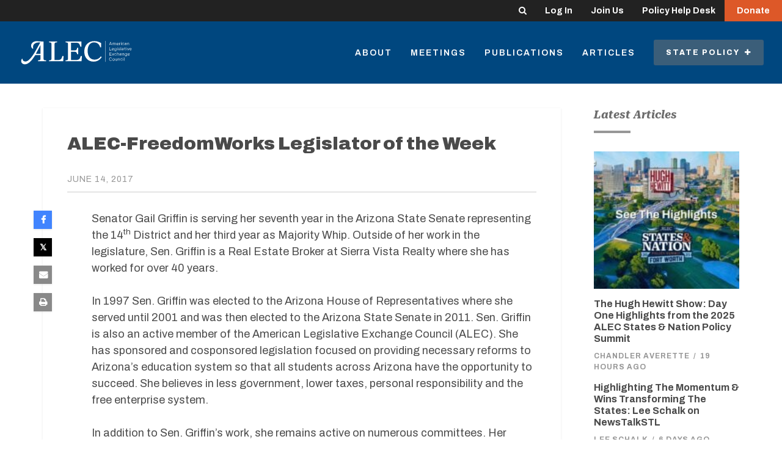

--- FILE ---
content_type: text/html; charset=UTF-8
request_url: https://alec.org/article/alec-freedomworks-legislator-of-the-week-19/
body_size: 11096
content:

	<!doctype html>
<!--[if lt IE 7]><html class="no-js ie ie6 lt-ie9 lt-ie8 lt-ie7" lang="en-US"> <![endif]-->
<!--[if IE 7]><html class="no-js ie ie7 lt-ie9 lt-ie8" lang="en-US"> <![endif]-->
<!--[if IE 8]><html class="no-js ie ie8 lt-ie9" lang="en-US"> <![endif]-->
<!--[if gt IE 8]><!--><html class="no-js" lang="en-US"> <!--<![endif]-->
<head>
    <meta charset="UTF-8" />
        <title>
                            ALEC-FreedomWorks Legislator of the Week - American Legislative Exchange Council - American Legislative Exchange Council
                    </title>
    <meta name="description" content="Limited Government. Free Markets. Federalism.">
    <meta http-equiv="Content-Type" content="text/html; charset=UTF-8" />
    <meta http-equiv="X-UA-Compatible" content="IE=edge,chrome=1">
    <meta name="viewport" content="width=device-width, initial-scale=1.0">
    <link rel="pingback" href="https://alec.org/xmlrpc.php" />

    <link rel="apple-touch-icon" sizes="57x57" href="https://alec.org/wp-content/themes/alec/assets/img/favicons/apple-icon-57x57.png">
<link rel="apple-touch-icon" sizes="60x60" href="https://alec.org/wp-content/themes/alec/assets/img/favicons/apple-icon-60x60.png">
<link rel="apple-touch-icon" sizes="72x72" href="https://alec.org/wp-content/themes/alec/assets/img/favicons/apple-icon-72x72.png">
<link rel="apple-touch-icon" sizes="76x76" href="https://alec.org/wp-content/themes/alec/assets/img/favicons/apple-icon-76x76.png">
<link rel="apple-touch-icon" sizes="114x114" href="https://alec.org/wp-content/themes/alec/assets/img/favicons/apple-icon-114x114.png">
<link rel="apple-touch-icon" sizes="120x120" href="https://alec.org/wp-content/themes/alec/assets/img/favicons/apple-icon-120x120.png">
<link rel="apple-touch-icon" sizes="144x144" href="https://alec.org/wp-content/themes/alec/assets/img/favicons/apple-icon-144x144.png">
<link rel="apple-touch-icon" sizes="152x152" href="https://alec.org/wp-content/themes/alec/assets/img/favicons/apple-icon-152x152.png">
<link rel="apple-touch-icon" sizes="180x180" href="https://alec.org/wp-content/themes/alec/assets/img/favicons/apple-icon-180x180.png">
<link rel="icon" type="image/png" sizes="192x192"  href="https://alec.org/wp-content/themes/alec/assets/img/favicons/android-icon-192x192.png">
<link rel="icon" type="image/png" sizes="32x32" href="https://alec.org/wp-content/themes/alec/assets/img/favicons/favicon-32x32.png">
<link rel="icon" type="image/png" sizes="96x96" href="https://alec.org/wp-content/themes/alec/assets/img/favicons/favicon-96x96.png">
<link rel="icon" type="image/png" sizes="16x16" href="https://alec.org/wp-content/themes/alec/assets/img/favicons/favicon-16x16.png">
<link rel="manifest" href="https://alec.org/wp-content/themes/alec/assets/img/favicons/manifest.json">
<meta name="msapplication-TileColor" content="#ffffff">
<meta name="msapplication-TileImage" content="https://alec.org/wp-content/themes/alec/assets/img/favicons/ms-icon-144x144.png">
<meta name="theme-color" content="#ffffff">
        
        <link rel="preconnect" href="https://fonts.googleapis.com">
    <link rel="preconnect" href="https://fonts.gstatic.com" crossorigin>
    <link href="https://fonts.googleapis.com/css2?family=Lato:ital,wght@0,400;0,700;0,900;1,400&display=swap" rel="stylesheet">
    <link href="https://fonts.googleapis.com/css2?family=Archivo:ital,wght@0,100..900;1,100..900&display=swap" rel="stylesheet">
    <link href="https://fonts.googleapis.com/css2?family=Roboto+Serif:ital,opsz,wght@0,8..144,100..900;1,8..144,100..900&display=swap" rel="stylesheet">


    <script>
        var ALEC = ALEC || {};
    </script>

    <meta name='robots' content='index, follow, max-image-preview:large, max-snippet:-1, max-video-preview:-1' />

<!-- Google Tag Manager for WordPress by gtm4wp.com -->
<script data-cfasync="false" data-pagespeed-no-defer>
	var gtm4wp_datalayer_name = "dataLayer";
	var dataLayer = dataLayer || [];
</script>
<!-- End Google Tag Manager for WordPress by gtm4wp.com -->
	<!-- This site is optimized with the Yoast SEO plugin v25.1 - https://yoast.com/wordpress/plugins/seo/ -->
	<title>ALEC-FreedomWorks Legislator of the Week - American Legislative Exchange Council</title>
	<link rel="canonical" href="https://alec.org/article/alec-freedomworks-legislator-of-the-week-19/" />
	<meta property="og:locale" content="en_US" />
	<meta property="og:type" content="article" />
	<meta property="og:title" content="ALEC-FreedomWorks Legislator of the Week - American Legislative Exchange Council" />
	<meta property="og:description" content="Senator Gail Griffin is serving her seventh year in the Arizona State Senate representing the 14th District and her third year as Majority Whip. Outside of her work in the legislature, Sen. Griffin is a Real Estate Broker at Sierra Vista Realty where she has worked for over 40 years. In 1997 Sen. Griffin was [&hellip;]" />
	<meta property="og:url" content="https://alec.org/article/alec-freedomworks-legislator-of-the-week-19/" />
	<meta property="og:site_name" content="American Legislative Exchange Council" />
	<meta property="article:publisher" content="https://www.facebook.com/alec.states/" />
	<meta property="article:modified_time" content="2017-09-13T14:51:20+00:00" />
	<meta name="twitter:card" content="summary_large_image" />
	<meta name="twitter:site" content="@ALEC_states" />
	<script type="application/ld+json" class="yoast-schema-graph">{"@context":"https://schema.org","@graph":[{"@type":"WebPage","@id":"https://alec.org/article/alec-freedomworks-legislator-of-the-week-19/","url":"https://alec.org/article/alec-freedomworks-legislator-of-the-week-19/","name":"ALEC-FreedomWorks Legislator of the Week - American Legislative Exchange Council","isPartOf":{"@id":"https://alec.org/#website"},"datePublished":"2017-06-14T14:06:21+00:00","dateModified":"2017-09-13T14:51:20+00:00","breadcrumb":{"@id":"https://alec.org/article/alec-freedomworks-legislator-of-the-week-19/#breadcrumb"},"inLanguage":"en-US","potentialAction":[{"@type":"ReadAction","target":["https://alec.org/article/alec-freedomworks-legislator-of-the-week-19/"]}]},{"@type":"BreadcrumbList","@id":"https://alec.org/article/alec-freedomworks-legislator-of-the-week-19/#breadcrumb","itemListElement":[{"@type":"ListItem","position":1,"name":"Home","item":"https://alec.org/"},{"@type":"ListItem","position":2,"name":"Articles","item":"https://alec.org/article/"},{"@type":"ListItem","position":3,"name":"ALEC-FreedomWorks Legislator of the Week"}]},{"@type":"WebSite","@id":"https://alec.org/#website","url":"https://alec.org/","name":"American Legislative Exchange Council","description":"Limited Government. Free Markets. Federalism.","publisher":{"@id":"https://alec.org/#organization"},"potentialAction":[{"@type":"SearchAction","target":{"@type":"EntryPoint","urlTemplate":"https://alec.org/?s={search_term_string}"},"query-input":{"@type":"PropertyValueSpecification","valueRequired":true,"valueName":"search_term_string"}}],"inLanguage":"en-US"},{"@type":"Organization","@id":"https://alec.org/#organization","name":"American Legislative Exchange Council","url":"https://alec.org/","logo":{"@type":"ImageObject","inLanguage":"en-US","@id":"https://alec.org/#/schema/logo/image/","url":"https://alec.org/wp-content/uploads/2016/09/ALEC-Logo.png","contentUrl":"https://alec.org/wp-content/uploads/2016/09/ALEC-Logo.png","width":475,"height":140,"caption":"American Legislative Exchange Council"},"image":{"@id":"https://alec.org/#/schema/logo/image/"},"sameAs":["https://www.facebook.com/alec.states/","https://x.com/ALEC_states","https://www.youtube.com/user/AmericanLegislative","https://www.linkedin.com/groups/4099726/"]}]}</script>
	<!-- / Yoast SEO plugin. -->


<link rel='stylesheet' id='wp-block-library-css' href='https://alec.org/wp-includes/css/dist/block-library/style.min.css?ver=6.6.4' type='text/css' media='all' />
<style id='classic-theme-styles-inline-css' type='text/css'>
/*! This file is auto-generated */
.wp-block-button__link{color:#fff;background-color:#32373c;border-radius:9999px;box-shadow:none;text-decoration:none;padding:calc(.667em + 2px) calc(1.333em + 2px);font-size:1.125em}.wp-block-file__button{background:#32373c;color:#fff;text-decoration:none}
</style>
<style id='global-styles-inline-css' type='text/css'>
:root{--wp--preset--aspect-ratio--square: 1;--wp--preset--aspect-ratio--4-3: 4/3;--wp--preset--aspect-ratio--3-4: 3/4;--wp--preset--aspect-ratio--3-2: 3/2;--wp--preset--aspect-ratio--2-3: 2/3;--wp--preset--aspect-ratio--16-9: 16/9;--wp--preset--aspect-ratio--9-16: 9/16;--wp--preset--color--black: #000000;--wp--preset--color--cyan-bluish-gray: #abb8c3;--wp--preset--color--white: #ffffff;--wp--preset--color--pale-pink: #f78da7;--wp--preset--color--vivid-red: #cf2e2e;--wp--preset--color--luminous-vivid-orange: #ff6900;--wp--preset--color--luminous-vivid-amber: #fcb900;--wp--preset--color--light-green-cyan: #7bdcb5;--wp--preset--color--vivid-green-cyan: #00d084;--wp--preset--color--pale-cyan-blue: #8ed1fc;--wp--preset--color--vivid-cyan-blue: #0693e3;--wp--preset--color--vivid-purple: #9b51e0;--wp--preset--gradient--vivid-cyan-blue-to-vivid-purple: linear-gradient(135deg,rgba(6,147,227,1) 0%,rgb(155,81,224) 100%);--wp--preset--gradient--light-green-cyan-to-vivid-green-cyan: linear-gradient(135deg,rgb(122,220,180) 0%,rgb(0,208,130) 100%);--wp--preset--gradient--luminous-vivid-amber-to-luminous-vivid-orange: linear-gradient(135deg,rgba(252,185,0,1) 0%,rgba(255,105,0,1) 100%);--wp--preset--gradient--luminous-vivid-orange-to-vivid-red: linear-gradient(135deg,rgba(255,105,0,1) 0%,rgb(207,46,46) 100%);--wp--preset--gradient--very-light-gray-to-cyan-bluish-gray: linear-gradient(135deg,rgb(238,238,238) 0%,rgb(169,184,195) 100%);--wp--preset--gradient--cool-to-warm-spectrum: linear-gradient(135deg,rgb(74,234,220) 0%,rgb(151,120,209) 20%,rgb(207,42,186) 40%,rgb(238,44,130) 60%,rgb(251,105,98) 80%,rgb(254,248,76) 100%);--wp--preset--gradient--blush-light-purple: linear-gradient(135deg,rgb(255,206,236) 0%,rgb(152,150,240) 100%);--wp--preset--gradient--blush-bordeaux: linear-gradient(135deg,rgb(254,205,165) 0%,rgb(254,45,45) 50%,rgb(107,0,62) 100%);--wp--preset--gradient--luminous-dusk: linear-gradient(135deg,rgb(255,203,112) 0%,rgb(199,81,192) 50%,rgb(65,88,208) 100%);--wp--preset--gradient--pale-ocean: linear-gradient(135deg,rgb(255,245,203) 0%,rgb(182,227,212) 50%,rgb(51,167,181) 100%);--wp--preset--gradient--electric-grass: linear-gradient(135deg,rgb(202,248,128) 0%,rgb(113,206,126) 100%);--wp--preset--gradient--midnight: linear-gradient(135deg,rgb(2,3,129) 0%,rgb(40,116,252) 100%);--wp--preset--font-size--small: 13px;--wp--preset--font-size--medium: 20px;--wp--preset--font-size--large: 36px;--wp--preset--font-size--x-large: 42px;--wp--preset--spacing--20: 0.44rem;--wp--preset--spacing--30: 0.67rem;--wp--preset--spacing--40: 1rem;--wp--preset--spacing--50: 1.5rem;--wp--preset--spacing--60: 2.25rem;--wp--preset--spacing--70: 3.38rem;--wp--preset--spacing--80: 5.06rem;--wp--preset--shadow--natural: 6px 6px 9px rgba(0, 0, 0, 0.2);--wp--preset--shadow--deep: 12px 12px 50px rgba(0, 0, 0, 0.4);--wp--preset--shadow--sharp: 6px 6px 0px rgba(0, 0, 0, 0.2);--wp--preset--shadow--outlined: 6px 6px 0px -3px rgba(255, 255, 255, 1), 6px 6px rgba(0, 0, 0, 1);--wp--preset--shadow--crisp: 6px 6px 0px rgba(0, 0, 0, 1);}:where(.is-layout-flex){gap: 0.5em;}:where(.is-layout-grid){gap: 0.5em;}body .is-layout-flex{display: flex;}.is-layout-flex{flex-wrap: wrap;align-items: center;}.is-layout-flex > :is(*, div){margin: 0;}body .is-layout-grid{display: grid;}.is-layout-grid > :is(*, div){margin: 0;}:where(.wp-block-columns.is-layout-flex){gap: 2em;}:where(.wp-block-columns.is-layout-grid){gap: 2em;}:where(.wp-block-post-template.is-layout-flex){gap: 1.25em;}:where(.wp-block-post-template.is-layout-grid){gap: 1.25em;}.has-black-color{color: var(--wp--preset--color--black) !important;}.has-cyan-bluish-gray-color{color: var(--wp--preset--color--cyan-bluish-gray) !important;}.has-white-color{color: var(--wp--preset--color--white) !important;}.has-pale-pink-color{color: var(--wp--preset--color--pale-pink) !important;}.has-vivid-red-color{color: var(--wp--preset--color--vivid-red) !important;}.has-luminous-vivid-orange-color{color: var(--wp--preset--color--luminous-vivid-orange) !important;}.has-luminous-vivid-amber-color{color: var(--wp--preset--color--luminous-vivid-amber) !important;}.has-light-green-cyan-color{color: var(--wp--preset--color--light-green-cyan) !important;}.has-vivid-green-cyan-color{color: var(--wp--preset--color--vivid-green-cyan) !important;}.has-pale-cyan-blue-color{color: var(--wp--preset--color--pale-cyan-blue) !important;}.has-vivid-cyan-blue-color{color: var(--wp--preset--color--vivid-cyan-blue) !important;}.has-vivid-purple-color{color: var(--wp--preset--color--vivid-purple) !important;}.has-black-background-color{background-color: var(--wp--preset--color--black) !important;}.has-cyan-bluish-gray-background-color{background-color: var(--wp--preset--color--cyan-bluish-gray) !important;}.has-white-background-color{background-color: var(--wp--preset--color--white) !important;}.has-pale-pink-background-color{background-color: var(--wp--preset--color--pale-pink) !important;}.has-vivid-red-background-color{background-color: var(--wp--preset--color--vivid-red) !important;}.has-luminous-vivid-orange-background-color{background-color: var(--wp--preset--color--luminous-vivid-orange) !important;}.has-luminous-vivid-amber-background-color{background-color: var(--wp--preset--color--luminous-vivid-amber) !important;}.has-light-green-cyan-background-color{background-color: var(--wp--preset--color--light-green-cyan) !important;}.has-vivid-green-cyan-background-color{background-color: var(--wp--preset--color--vivid-green-cyan) !important;}.has-pale-cyan-blue-background-color{background-color: var(--wp--preset--color--pale-cyan-blue) !important;}.has-vivid-cyan-blue-background-color{background-color: var(--wp--preset--color--vivid-cyan-blue) !important;}.has-vivid-purple-background-color{background-color: var(--wp--preset--color--vivid-purple) !important;}.has-black-border-color{border-color: var(--wp--preset--color--black) !important;}.has-cyan-bluish-gray-border-color{border-color: var(--wp--preset--color--cyan-bluish-gray) !important;}.has-white-border-color{border-color: var(--wp--preset--color--white) !important;}.has-pale-pink-border-color{border-color: var(--wp--preset--color--pale-pink) !important;}.has-vivid-red-border-color{border-color: var(--wp--preset--color--vivid-red) !important;}.has-luminous-vivid-orange-border-color{border-color: var(--wp--preset--color--luminous-vivid-orange) !important;}.has-luminous-vivid-amber-border-color{border-color: var(--wp--preset--color--luminous-vivid-amber) !important;}.has-light-green-cyan-border-color{border-color: var(--wp--preset--color--light-green-cyan) !important;}.has-vivid-green-cyan-border-color{border-color: var(--wp--preset--color--vivid-green-cyan) !important;}.has-pale-cyan-blue-border-color{border-color: var(--wp--preset--color--pale-cyan-blue) !important;}.has-vivid-cyan-blue-border-color{border-color: var(--wp--preset--color--vivid-cyan-blue) !important;}.has-vivid-purple-border-color{border-color: var(--wp--preset--color--vivid-purple) !important;}.has-vivid-cyan-blue-to-vivid-purple-gradient-background{background: var(--wp--preset--gradient--vivid-cyan-blue-to-vivid-purple) !important;}.has-light-green-cyan-to-vivid-green-cyan-gradient-background{background: var(--wp--preset--gradient--light-green-cyan-to-vivid-green-cyan) !important;}.has-luminous-vivid-amber-to-luminous-vivid-orange-gradient-background{background: var(--wp--preset--gradient--luminous-vivid-amber-to-luminous-vivid-orange) !important;}.has-luminous-vivid-orange-to-vivid-red-gradient-background{background: var(--wp--preset--gradient--luminous-vivid-orange-to-vivid-red) !important;}.has-very-light-gray-to-cyan-bluish-gray-gradient-background{background: var(--wp--preset--gradient--very-light-gray-to-cyan-bluish-gray) !important;}.has-cool-to-warm-spectrum-gradient-background{background: var(--wp--preset--gradient--cool-to-warm-spectrum) !important;}.has-blush-light-purple-gradient-background{background: var(--wp--preset--gradient--blush-light-purple) !important;}.has-blush-bordeaux-gradient-background{background: var(--wp--preset--gradient--blush-bordeaux) !important;}.has-luminous-dusk-gradient-background{background: var(--wp--preset--gradient--luminous-dusk) !important;}.has-pale-ocean-gradient-background{background: var(--wp--preset--gradient--pale-ocean) !important;}.has-electric-grass-gradient-background{background: var(--wp--preset--gradient--electric-grass) !important;}.has-midnight-gradient-background{background: var(--wp--preset--gradient--midnight) !important;}.has-small-font-size{font-size: var(--wp--preset--font-size--small) !important;}.has-medium-font-size{font-size: var(--wp--preset--font-size--medium) !important;}.has-large-font-size{font-size: var(--wp--preset--font-size--large) !important;}.has-x-large-font-size{font-size: var(--wp--preset--font-size--x-large) !important;}
:where(.wp-block-post-template.is-layout-flex){gap: 1.25em;}:where(.wp-block-post-template.is-layout-grid){gap: 1.25em;}
:where(.wp-block-columns.is-layout-flex){gap: 2em;}:where(.wp-block-columns.is-layout-grid){gap: 2em;}
:root :where(.wp-block-pullquote){font-size: 1.5em;line-height: 1.6;}
</style>
<link rel='stylesheet' id='main-css' href='https://alec.org/wp-content/themes/alec/dist/app.css?ver=1761244130' type='text/css' media='all' />
<link rel='stylesheet' id='dflip-style-css' href='https://alec.org/wp-content/plugins/dflip/assets/css/dflip.min.css?ver=2.4.13' type='text/css' media='all' />
<script type="text/javascript" src="https://alec.org/wp-includes/js/jquery/jquery.min.js?ver=3.7.1" id="jquery-core-js"></script>
<script type="text/javascript" src="https://alec.org/wp-includes/js/jquery/jquery-migrate.min.js?ver=3.4.1" id="jquery-migrate-js"></script>
<script type="text/javascript" id="jquery-js-after">
/* <![CDATA[ */
    jQuery(document).ready(function($) {
        var siteUrl = "https://alec.org";
        $(".single-article a, .single-post a, .single-publication a, .single-press-release a").each(function() {
            var href = $(this).attr("href") || "";
            // Skip if link already has a target attribute or is an anchor link
            if (!$(this).attr("target") && href.length > 0 && !href.startsWith("#")) {
                // Check if the link is external
                if (href.indexOf(siteUrl) !== 0 && !href.startsWith("/") && !href.startsWith("?") && !href.startsWith("#")) {
                    $(this).attr("target", "_blank").attr("rel", "noopener");
                }
            }
        });
    });
    
/* ]]> */
</script>
<link rel='shortlink' href='https://alec.org/?p=20843' />
<link rel="alternate" title="oEmbed (JSON)" type="application/json+oembed" href="https://alec.org/wp-json/oembed/1.0/embed?url=https%3A%2F%2Falec.org%2Farticle%2Falec-freedomworks-legislator-of-the-week-19%2F" />
<link rel="alternate" title="oEmbed (XML)" type="text/xml+oembed" href="https://alec.org/wp-json/oembed/1.0/embed?url=https%3A%2F%2Falec.org%2Farticle%2Falec-freedomworks-legislator-of-the-week-19%2F&#038;format=xml" />

<!-- Google Tag Manager for WordPress by gtm4wp.com -->
<!-- GTM Container placement set to manual -->
<script data-cfasync="false" data-pagespeed-no-defer>
	var dataLayer_content = [];
	dataLayer.push( dataLayer_content );
</script>
<script data-cfasync="false" data-pagespeed-no-defer>
(function(w,d,s,l,i){w[l]=w[l]||[];w[l].push({'gtm.start':
new Date().getTime(),event:'gtm.js'});var f=d.getElementsByTagName(s)[0],
j=d.createElement(s),dl=l!='dataLayer'?'&l='+l:'';j.async=true;j.src=
'//www.googletagmanager.com/gtm.js?id='+i+dl;f.parentNode.insertBefore(j,f);
})(window,document,'script','dataLayer','GTM-P9DFJ45M');
</script>
<!-- End Google Tag Manager for WordPress by gtm4wp.com -->

        <style>
                    .btn--donor-disclosure, .category-underline--donor-disclosure::after, .highlight-title--donor-disclosure {
                background-color: ;
            } 
                    .btn--process-and-procedures, .category-underline--process-and-procedures::after, .highlight-title--process-and-procedures {
                background-color: ;
            } 
                    .btn--judiciary, .category-underline--judiciary::after, .highlight-title--judiciary {
                background-color: ;
            } 
                    .btn--veterans-and-military-affairs, .category-underline--veterans-and-military-affairs::after, .highlight-title--veterans-and-military-affairs {
                background-color: ;
            } 
                    .btn--housing-and-land-use, .category-underline--housing-and-land-use::after, .highlight-title--housing-and-land-use {
                background-color: #ffa400;
            } 
                    .btn--infrastructure, .category-underline--infrastructure::after, .highlight-title--infrastructure {
                background-color: #70d44b;
            } 
                    .btn--labor, .category-underline--labor::after, .highlight-title--labor {
                background-color: #ffa400;
            } 
                    .btn--communications-and-technology, .category-underline--communications-and-technology::after, .highlight-title--communications-and-technology {
                background-color: #ff6b00;
            } 
                    .btn--video, .category-underline--video::after, .highlight-title--video {
                background-color: ;
            } 
                    .btn--in-the-news, .category-underline--in-the-news::after, .highlight-title--in-the-news {
                background-color: ;
            } 
                    .btn--international-relations, .category-underline--international-relations::after, .highlight-title--international-relations {
                background-color: #f2cd00;
            } 
                    .btn--local-issues, .category-underline--local-issues::after, .highlight-title--local-issues {
                background-color: #1e73be;
            } 
                    .btn--homeland-security, .category-underline--homeland-security::after, .highlight-title--homeland-security {
                background-color: ;
            } 
                    .btn--occupational-licensing, .category-underline--occupational-licensing::after, .highlight-title--occupational-licensing {
                background-color: #ffa400;
            } 
                    .btn--free-speech, .category-underline--free-speech::after, .highlight-title--free-speech {
                background-color: #ffa400;
            } 
                    .btn--state-budgets, .category-underline--state-budgets::after, .highlight-title--state-budgets {
                background-color: #00b74f;
            } 
                    .btn--lawsuit-reform, .category-underline--lawsuit-reform::after, .highlight-title--lawsuit-reform {
                background-color: ;
            } 
                    .btn--regulatory-reform, .category-underline--regulatory-reform::after, .highlight-title--regulatory-reform {
                background-color: #ffa400;
            } 
                    .btn--agriculture, .category-underline--agriculture::after, .highlight-title--agriculture {
                background-color: #70d44b;
            } 
                    .btn--environmental-stewardship, .category-underline--environmental-stewardship::after, .highlight-title--environmental-stewardship {
                background-color: #70d44b;
            } 
                    .btn--energy, .category-underline--energy::after, .highlight-title--energy {
                background-color: #70d44b;
            } 
                    .btn--federalism, .category-underline--federalism::after, .highlight-title--federalism {
                background-color: #f2cd00;
            } 
                    .btn--intellectual-property, .category-underline--intellectual-property::after, .highlight-title--intellectual-property {
                background-color: #ffa400;
            } 
                    .btn--international, .category-underline--international::after, .highlight-title--international {
                background-color: #f2cd00;
            } 
                    .btn--workforce-development, .category-underline--workforce-development::after, .highlight-title--workforce-development {
                background-color: #ffa400;
            } 
                    .btn--education, .category-underline--education::after, .highlight-title--education {
                background-color: #2ed9c3;
            } 
                    .btn--cronyism, .category-underline--cronyism::after, .highlight-title--cronyism {
                background-color: #00b74f;
            } 
                    .btn--pension-reform, .category-underline--pension-reform::after, .highlight-title--pension-reform {
                background-color: #00b74f;
            } 
                    .btn--innovation, .category-underline--innovation::after, .highlight-title--innovation {
                background-color: #ff6b00;
            } 
                    .btn--tax-reform, .category-underline--tax-reform::after, .highlight-title--tax-reform {
                background-color: #00b74f;
            } 
                    .btn--business, .category-underline--business::after, .highlight-title--business {
                background-color: #ffa400;
            } 
                    .btn--economic-development, .category-underline--economic-development::after, .highlight-title--economic-development {
                background-color: #ffa400;
            } 
                    .btn--transportation, .category-underline--transportation::after, .highlight-title--transportation {
                background-color: #ffa400;
            } 
                    .btn--insurance, .category-underline--insurance::after, .highlight-title--insurance {
                background-color: #ffa400;
            } 
                    .btn--criminal-justice-reform, .category-underline--criminal-justice-reform::after, .highlight-title--criminal-justice-reform {
                background-color: #904199;
            } 
                    .btn--human-services, .category-underline--human-services::after, .highlight-title--human-services {
                background-color: #e1251b;
            } 
                    .btn--health, .category-underline--health::after, .highlight-title--health {
                background-color: #e1251b;
            } 
                    .btn--broadband, .category-underline--broadband::after, .highlight-title--broadband {
                background-color: #ff6b00;
            } 
                    .btn--privacy-and-security, .category-underline--privacy-and-security::after, .highlight-title--privacy-and-security {
                background-color: #ffa400;
            } 
            </style>
		
	
	
	</head>


	<body class="article-template-default single single-article postid-20843" data-template="base.twig">

		
		
			
		
					<div class="login-bar">

	<div class="login-bar-nav">

		<div class="hidden-xs">

			<form role="search" method="get" id="header-search-form" class="slide-search slide-search--header" action="https://alec.org">
				<label for="header-search-field" class="visually-hidden">Search</label>
				<input type="text" placeholder="Keywords" name="s" id="header-search-field" class="slide-search__input" />
				<input type="submit" class="visually-hidden" value="Search" />
				<button class="slide-search__toggle login-bar-nav__link" id="header-search-toggle">
					<i class="fa fa-search"></i>
				</button>
			</form>

		</div>

		<a href="https://connect.alec.org/" class="login-bar-nav__link">
			Log In
		</a>

		<a href="https://www.alec.org/membership/" class="login-bar-nav__link">
			Join Us
		</a>

		<a href="https://www.alec.org/alec-policy-help-desk/" class="login-bar-nav__link">
			Policy Help	Desk
		</a>

		<a href="https://www.alec.org/support-the-american-legislative-exchange-council/" class="login-bar-nav__link login-bar-nav__link-cta">
			Donate
		</a>

	</div>

</div>		
		
			<div class="header header--overlay-none" id="header" >

				
				<div class="header-main">

	<div class="header-main__left">

		<a href="https://alec.org" class="site-logo">
			<img src="https://alec.org/wp-content/themes/alec/assets/img/alec_logo_no_tagline.svg" alt="American Legislative Exchange Council" class="site-logo__img">
		</a>

	</div>

	<div class="header-main__right">

		
			<div class="header-nav">

				
					<a class="header-nav__item  menu-item menu-item-type-post_type menu-item-object-page menu-item-11732 hidden-xs" href="https://alec.org/about/">
						About
					</a>

				
					<a class="header-nav__item  menu-item menu-item-type-post_type menu-item-object-page menu-item-15185 hidden-xs" href="https://alec.org/meetings/">
						Meetings
					</a>

				
					<a class="header-nav__item  menu-item menu-item-type-custom menu-item-object-custom menu-item-11640 hidden-xs" href="/publication">
						Publications
					</a>

				
					<a class="header-nav__item  menu-item menu-item-type-custom menu-item-object-custom menu-item-11582 hidden-xs" href="/article">
						Articles
					</a>

				
				<div class="policy-menu-container hidden-xs">

					<a href="#" class="header-nav__item header-nav__item-priority policy-menu__trigger" id="policy-menu-trigger">

						State Policy&nbsp;

						<i class="policy-menu__trigger-icon fa fa-plus"></i>

					</a>

					<div class="policy-menu" id="policy-menu">

						<div class="policy-menu__column">

							<h4 class="policy-menu__heading">
								<a href="/issue">Issues</a>
							</h4>

							<div class="policy-menu__links">

								
									<a href="https://alec.org/issue/agriculture/" class="policy-menu__link">
										Agriculture
									</a>

								
									<a href="https://alec.org/issue/broadband/" class="policy-menu__link">
										Broadband
									</a>

								
									<a href="https://alec.org/issue/business/" class="policy-menu__link">
										Business
									</a>

								
									<a href="https://alec.org/issue/communications-and-technology/" class="policy-menu__link">
										Communications and Technology
									</a>

								
									<a href="https://alec.org/issue/criminal-justice-reform/" class="policy-menu__link">
										Criminal Justice
									</a>

								
									<a href="https://alec.org/issue/cronyism/" class="policy-menu__link">
										Cronyism
									</a>

								
									<a href="https://alec.org/issue/donor-disclosure/" class="policy-menu__link">
										Donor Disclosure
									</a>

								
									<a href="https://alec.org/issue/economic-development/" class="policy-menu__link">
										Economic Development
									</a>

								
									<a href="https://alec.org/issue/education/" class="policy-menu__link">
										Education
									</a>

								
									<a href="https://alec.org/issue/energy/" class="policy-menu__link">
										Energy
									</a>

								
									<a href="https://alec.org/issue/environmental-stewardship/" class="policy-menu__link">
										Environmental Stewardship
									</a>

								
									<a href="https://alec.org/issue/federalism/" class="policy-menu__link">
										Federalism
									</a>

								
									<a href="https://alec.org/issue/free-speech/" class="policy-menu__link">
										Free Speech
									</a>

								
									<a href="https://alec.org/issue/health/" class="policy-menu__link">
										Health
									</a>

								
									<a href="https://alec.org/issue/homeland-security/" class="policy-menu__link">
										Homeland Security
									</a>

								
									<a href="https://alec.org/issue/housing-and-land-use/" class="policy-menu__link">
										Housing and Land Use
									</a>

								
									<a href="https://alec.org/issue/human-services/" class="policy-menu__link">
										Human Services
									</a>

								
									<a href="https://alec.org/issue/in-the-news/" class="policy-menu__link">
										In the News
									</a>

								
									<a href="https://alec.org/issue/infrastructure/" class="policy-menu__link">
										Infrastructure
									</a>

								
									<a href="https://alec.org/issue/innovation/" class="policy-menu__link">
										Innovation
									</a>

								
									<a href="https://alec.org/issue/insurance/" class="policy-menu__link">
										Insurance
									</a>

								
									<a href="https://alec.org/issue/intellectual-property/" class="policy-menu__link">
										Intellectual Property
									</a>

								
									<a href="https://alec.org/issue/international/" class="policy-menu__link">
										International Trade
									</a>

								
									<a href="https://alec.org/issue/international-relations/" class="policy-menu__link">
										International Relations
									</a>

								
									<a href="https://alec.org/issue/judiciary/" class="policy-menu__link">
										Judiciary
									</a>

								
									<a href="https://alec.org/issue/labor/" class="policy-menu__link">
										Worker Freedom
									</a>

								
									<a href="https://alec.org/issue/lawsuit-reform/" class="policy-menu__link">
										Lawsuit Reform
									</a>

								
									<a href="https://alec.org/issue/local-issues/" class="policy-menu__link">
										Local Issues
									</a>

								
									<a href="https://alec.org/issue/occupational-licensing/" class="policy-menu__link">
										Occupational Licensing
									</a>

								
									<a href="https://alec.org/issue/pension-reform/" class="policy-menu__link">
										Pension Reform
									</a>

								
									<a href="https://alec.org/issue/privacy-and-security/" class="policy-menu__link">
										Privacy and Security
									</a>

								
									<a href="https://alec.org/issue/process-and-procedures/" class="policy-menu__link">
										Process and Procedures
									</a>

								
									<a href="https://alec.org/issue/regulatory-reform/" class="policy-menu__link">
										Regulatory Reform
									</a>

								
									<a href="https://alec.org/issue/state-budgets/" class="policy-menu__link">
										State Budgets
									</a>

								
									<a href="https://alec.org/issue/tax-reform/" class="policy-menu__link">
										Tax Reform
									</a>

								
									<a href="https://alec.org/issue/transportation/" class="policy-menu__link">
										Transportation
									</a>

								
									<a href="https://alec.org/issue/veterans-and-military-affairs/" class="policy-menu__link">
										Veterans and Military Affairs
									</a>

								
									<a href="https://alec.org/issue/video/" class="policy-menu__link">
										Video
									</a>

								
									<a href="https://alec.org/issue/workforce-development/" class="policy-menu__link">
										Workforce Development
									</a>

								
							</div>

						</div>

						<div class="policy-menu__column">

							<h4 class="policy-menu__heading">
								<a href="/task-force">Task Forces</a>
							</h4>

							<div class="policy-menu__links">

								
									<a href="https://alec.org/task-force/american-city-county-exchange/" class="policy-menu__link">
										American City County Exchange
									</a>

								
									<a href="https://alec.org/task-force/commerce-insurance-and-economic-development/" class="policy-menu__link">
										Commerce, Insurance and Economic Development
									</a>

								
									<a href="https://alec.org/task-force/communications-and-technology/" class="policy-menu__link">
										Communications and Technology
									</a>

								
									<a href="https://alec.org/task-force/education-and-workforce-development/" class="policy-menu__link">
										Education and Workforce Development
									</a>

								
									<a href="https://alec.org/task-force/energy-environment-and-agriculture/" class="policy-menu__link">
										Energy, Environment and Agriculture
									</a>

								
									<a href="https://alec.org/task-force/federalism-and-international-relations/" class="policy-menu__link">
										Federalism, Homeland Security and International Relations
									</a>

								
									<a href="https://alec.org/task-force/health-and-human-services/" class="policy-menu__link">
										Health and Human Services
									</a>

								
									<a href="https://alec.org/task-force/judiciary/" class="policy-menu__link">
										Judiciary
									</a>

								
									<a href="https://alec.org/task-force/process-and-procedures/" class="policy-menu__link">
										Process and Procedures
									</a>

								
									<a href="https://alec.org/task-force/tax-and-fiscal-policy/" class="policy-menu__link">
										Tax and Fiscal Policy
									</a>

								
									<a href="https://alec.org/task-force/veterans-and-military-affairs/" class="policy-menu__link">
										Veterans and Military Affairs
									</a>

								
							</div>

						</div>

						<div class="policy-menu__column">

							<h4 class="policy-menu__heading">
								<a href="/policy-center">Policy Centers</a>
							</h4>

							<div class="policy-menu__links">

								
									<a href="https://alec.org/policy-center/center-for-innovation-and-technology/" class="policy-menu__link">
										Center for Innovation and Technology
									</a>

								
									<a href="https://alec.org/policy-center/center-for-international-freedom/" class="policy-menu__link">
										Center for International Freedom
									</a>

								
									<a href="https://alec.org/policy-center/center-for-state-fiscal-reform/" class="policy-menu__link">
										Center for State Fiscal Reform
									</a>

								
									<a href="https://alec.org/policy-center/center-to-protect-free-speech/" class="policy-menu__link">
										Center to Protect Free Speech
									</a>

								
									<a href="https://alec.org/policy-center/center-to-restore-the-balance-of-government/" class="policy-menu__link">
										Center to Restore the Balance of Government
									</a>

								
							</div>

						</div>

					</div>

				</div>

				<button class="main-header__item mobile-trigger hidden-md visible-xs visible-sm" id="mobileTrigger" aria-controls="mobileMenu">
					<i class="fa fa-bars" aria-hidden="true"></i>
					<span class="sr-only">Mobile Menu</span>
				</button>

			</div>

		
	</div>

</div>
				
			</div>

		
		<main id="main" role="main" class="main">
			
	<div class="container">

		<div class="row">

			<div class="col-md-9 col-print-12">

				<div class="section">

					
					<div class="article-content-container">

						
						<div class="title-container">

							<h1 class="title title--main title--article">
								ALEC-FreedomWorks Legislator of the Week
							</h1><!-- /.title title--article -->

							
						</div><!-- /.title-container -->

						
							<div class="post-meta post-meta--single-article">

	
			June 14, 2017
	
</div><!-- /.post-meta -->
						
						<div class="the-content the-content--article">

							<ul class="share-buttons hidden-print share-buttons--floating-left share-buttons--vertical" id="share-buttons">

	
					<li>
				<a target="_blank" href="https://www.facebook.com/sharer/sharer.php?u=https%3A%2F%2Falec.org%2Farticle%2Falec-freedomworks-legislator-of-the-week-19%2F" class="js-share-button share-buttons__link share-buttons__link--facebook ga-social cs-share share-buttons--vertical__link" data-service="Facebook" data-action="share" data-network="facebook" data-target="https://alec.org/article/alec-freedomworks-legislator-of-the-week-19/">
				</a>
			</li>
		
					<li>
				<a target="_blank" href="https://twitter.com/intent/tweet?text=ALEC-FreedomWorks%20Legislator%20of%20the%20Week&url=https%3A%2F%2Falec.org%2Farticle%2Falec-freedomworks-legislator-of-the-week-19%2F" class="js-share-button share-buttons__link share-buttons__link--twitter ga-social cs-share share-buttons--vertical__link" data-service="Twitter" data-action="share" data-network="twitter" data-target="https://alec.org/article/alec-freedomworks-legislator-of-the-week-19/">
									</a>
			</li>
		
					<li>
				<a href="mailto:?subject=ALEC-FreedomWorks%20Legislator%20of%20the%20Week&body=Check%20it%20out%3A%20https%3A%2F%2Falec.org%2Farticle%2Falec-freedomworks-legislator-of-the-week-19%2F" class="share-buttons__link share-buttons__link--email ga-click cs-share share-buttons--vertical__link " data-service="Email" data-target="https://alec.org/article/alec-freedomworks-legislator-of-the-week-19/" data-category="share" data-action="email" data-label="https://alec.org/article/alec-freedomworks-legislator-of-the-week-19/">
				</a>
			</li>
		
		<li class="hidden-xs">
			<a href="javascript:window.print()" class="share-buttons__link share-buttons__link--print ga-click share-buttons--vertical__link" data-category="share" data-action="print" data-label="https://alec.org/article/alec-freedomworks-legislator-of-the-week-19/">
			</a>
		</li>

	
</ul><!-- /.share-buttons -->
							<p>Senator Gail Griffin is serving her seventh year in the Arizona State Senate representing the 14<sup>th</sup> District and her third year as Majority Whip. Outside of her work in the legislature, Sen. Griffin is a Real Estate Broker at Sierra Vista Realty where she has worked for over 40 years.</p>
<p>In 1997 Sen. Griffin was elected to the Arizona House of Representatives where she served until 2001 and was then elected to the Arizona State Senate in 2011. Sen. Griffin is also an active member of the American Legislative Exchange Council (ALEC). She has sponsored and cosponsored legislation focused on providing necessary reforms to Arizona’s education system so that all students across Arizona have the opportunity to succeed. She believes in less government, lower taxes, personal responsibility and the free enterprise system.</p>
<p>In addition to Sen. Griffin’s work, she remains active on numerous committees. Her involvement includes serving Chairman of the Natural Resources, Energy and Water Committee, as a member of the Rules Committee and as a member of the Government Committee.</p>
<p>In her personal life, Sen. Griffin has volunteered annually for the past 15 years with Girl’s State, a program to educate young women in the duties, privileges, rights and responsibilities of American citizenship. She is also a Stephens Minister with her local church.</p>


						</div><!-- /.the-content -->

						
							<hr>

							
								<ul class="post-meta-list post-meta-list--inline">

																			<li class="post-meta-list__item">
											<span class="post-meta-list__key">Published: </span>
											<span class="post-meta-list__value">June 14, 2017</span>
										</li><!-- /.post-meta-list__item -->
																			<li class="post-meta-list__item">
											<span class="post-meta-list__key">Tags: </span>
											<span class="post-meta-list__value"><a href='https://alec.org/tag/legislator-of-the-week/'>Legislator of the Week</a></span>
										</li><!-- /.post-meta-list__item -->
									
								</ul>

							
						
					</div>

				</div><!-- /.section -->

				<div class="section hidden-print">

					
				</div><!-- /.section -->

			</div><!-- /.col-md-9 -->

			<div class="col-md-3">

				<div class="section">

					<div class="sidebar sidebar--right sidebar--single-article hidden-print">

						
						
						
						
						
								<div class="sidebar-module ">

		<h4 class="module-title">
		Latest Articles
	</h4><!-- /.module-title -->

	
	
		
	<ul class="media-list">

		
			<li>
				
	
	
	<div class="card-image ">
		<a href="https://alec.org/article/the-hugh-hewitt-show-day-one-highlights-from-the-2025-alec-states-nation-policy-summit/">
			<div class="card-image-holder" style="background-image: url(https://alec.org/wp-content/uploads/2025/12/2025-SNPS-HH-Thumbnail-300x169.jpg);">
			</div>
		</a>
	</div><!-- /.card-image -->

<div class="card-block">

	<h5 class="card-title">
		<a href="https://alec.org/article/the-hugh-hewitt-show-day-one-highlights-from-the-2025-alec-states-nation-policy-summit/">The Hugh Hewitt Show: Day One Highlights from the 2025 ALEC States &#038; Nation Policy Summit</a>
	</h5><!-- /.card-title -->

	
	<div class="post-meta ">

	
			Chandler Averette<span class="post-meta__separator">/</span>19 hours ago
	
</div><!-- /.post-meta -->
</div><!-- /.card-block -->			</li>

		
		
			<li>
				
	
	

<div class="card-block">

	<h5 class="card-title">
		<a href="https://alec.org/article/highlighting-the-momentum-wins-transforming-the-states-lee-schalk-on-newstalkstl/">Highlighting The Momentum &#038; Wins Transforming The States: Lee Schalk on NewsTalkSTL</a>
	</h5><!-- /.card-title -->

	
	<div class="post-meta ">

	
			Lee Schalk<span class="post-meta__separator">/</span>6 days ago
	
</div><!-- /.post-meta -->
</div><!-- /.card-block -->			</li>

		
			<li>
				
	
	

<div class="card-block">

	<h5 class="card-title">
		<a href="https://alec.org/article/some-push-for-fda-approval-of-psychedelic-treatments-for-veterans-alec-in-the-center-square/">Some Push for FDA Approval of Psychedelic Treatments for Veterans: ALEC in The Center Square</a>
	</h5><!-- /.card-title -->

	
	<div class="post-meta ">

	
			Hope Timoll<span class="post-meta__separator">/</span>6 days ago
	
</div><!-- /.post-meta -->
</div><!-- /.card-block -->			</li>

		
	</ul><!-- /.media-list -->


	
	
					<div class="more-block">
				<a href="/article/" class="more-link">+ More Articles</a>
			</div>
		
	

</div><!-- /.sidebar-module -->
						
						
							<div class="sidebar-module ">

		<h4 class="module-title">
		Latest Publications
	</h4><!-- /.module-title -->

	
	
		
	<ul class="media-list">

		
			<li>

				

	

<div class="card-block">

	<h5 class="card-title">
		<a href="https://alec.org/publication/amicus-brief-the-buckeye-institute-v-internal-revenue-service/">Amicus Brief: The Buckeye Institute v. Internal Revenue Service</a>
	</h5><!-- /.card-title -->

	
	<div class="post-meta ">

	
			2 weeks ago
	
</div><!-- /.post-meta -->
</div><!-- /.card-block -->
			</li>

		
			<li>

				
	
	

<div class="card-block">

	<h5 class="card-title">
		<a href="https://alec.org/publication/essential-policy-solutions-for-2026/">Essential Policy Solutions for 2026</a>
	</h5><!-- /.card-title -->

	
	<div class="post-meta ">

	
			ALEC Policy Team<span class="post-meta__separator">/</span>2 weeks ago
	
</div><!-- /.post-meta -->
</div><!-- /.card-block -->
			</li>

		
			<li>

				
	
	

<div class="card-block">

	<h5 class="card-title">
		<a href="https://alec.org/publication/addressing-violent-crime-a-guide-to-advancing-community-safety/">Addressing Violent Crime: A Guide to Advancing Community Safety</a>
	</h5><!-- /.card-title -->

	
	<div class="post-meta ">

	
			Nino Marchese<span class="post-meta__separator">/</span>1 month ago
	
</div><!-- /.post-meta -->
</div><!-- /.card-block -->
			</li>

		
	</ul><!-- /.media-list -->


	
	
					<div class="more-block">
				<a href="/publication/" class="more-link">+ More Publications</a>
			</div>
		
	

</div><!-- /.sidebar-module -->
						
					</div><!-- /.sidebar sidebar--right -->

				</div><!-- /.section -->

			</div><!-- /.col-md-3 -->

		</div><!-- /.row -->

	</div><!-- /.container -->

		</main>

					<footer id="footer" class="footer">
				<div class="footer__main">
	<div class="container">

		<div class="footer__large-text">Limited Government &bull; Free Markets &bull; Federalism</div>

		
			<div class="row">

				<div class="col-sm-1">
									</div><!-- /.col-sm-2 -->

				<nav class="footer__nav">
					
						<div class="col-sm-2">

							<h5 class="footer__title  menu-item menu-item-type-custom menu-item-object-custom menu-item-14058 menu-item-has-children">
								About
							</h5>

															<ul class="footer__list">
																			<li class=""><a href="https://alec.org/about/">About ALEC</a></li>
																			<li class=""><a href="https://alec.org/about/leadership/">Leadership</a></li>
																			<li class=""><a href="https://alec.org/about/state-chairs/">State Chairs</a></li>
																			<li class=""><a href="https://alec.org/about/alec-staff/">Staff</a></li>
																			<li class=""><a href="https://alec.org/about/alumni/">Alumni</a></li>
																			<li class=""><a href="https://alec.org/about/contact/">Contact</a></li>
																			<li class=""><a href="https://alec.org/about/public-reporting/">Public Reporting</a></li>
																			<li class=""><a href="https://alec.org/privacy-policy/">Privacy Policy</a></li>
																			<li class=""><a href="https://alec.org/job-opportunities/">Work at ALEC</a></li>
																	</ul>
							 
						 </div><!-- /.col-sm-2 -->

					
						<div class="col-sm-2">

							<h5 class="footer__title  menu-item menu-item-type-custom menu-item-object-custom menu-item-14067 menu-item-has-children">
								Policy
							</h5>

															<ul class="footer__list">
																			<li class=""><a href="/issue/">Issues</a></li>
																			<li class=""><a href="/task-force/">Task Force</a></li>
																			<li class=""><a href="/model-policy/">Model Policy</a></li>
																			<li class=""><a href="/article/">Blog</a></li>
																			<li class=""><a href="/policy-center/">Policy Centers</a></li>
																			<li class=""><a href="/publication/">Publications</a></li>
																	</ul>
							 
						 </div><!-- /.col-sm-2 -->

					
						<div class="col-sm-2">

							<h5 class="footer__title  menu-item menu-item-type-custom menu-item-object-custom menu-item-14074 menu-item-has-children">
								Public Affairs
							</h5>

															<ul class="footer__list">
																			<li class=""><a href="https://alec.org/media-public-affairs/">Media and Public Affairs</a></li>
																			<li class=""><a href="/press-release/">Press Releases</a></li>
																			<li class=""><a href="https://alec.org/media-public-affairs/alec-media-policy/">ALEC Media Policy</a></li>
																	</ul>
							 
						 </div><!-- /.col-sm-2 -->

					
						<div class="col-sm-2">

							<h5 class="footer__title  menu-item menu-item-type-custom menu-item-object-custom menu-item-14078 menu-item-has-children">
								Connect
							</h5>

															<ul class="footer__list">
																			<li class=""><a href="https://www.facebook.com/alec.states/">Facebook</a></li>
																			<li class=""><a href="https://twitter.com/alec_states">X (Twitter)</a></li>
																			<li class=""><a href="https://www.instagram.com/alec_states/">Instagram</a></li>
																			<li class=""><a href="https://www.linkedin.com/groups/4099726/profile">LinkedIn</a></li>
																			<li class=""><a href="https://www.youtube.com/user/AmericanLegislative">YouTube</a></li>
																	</ul>
							 
						 </div><!-- /.col-sm-2 -->

					
						<div class="col-sm-2">

							<h5 class="footer__title  menu-item menu-item-type-custom menu-item-object-custom menu-item-14083 menu-item-has-children">
								Membership
							</h5>

															<ul class="footer__list">
																			<li class=""><a href="https://alec.org/membership/">Join</a></li>
																			<li class=""><a href="https://www.alec.org/support-the-american-legislative-exchange-council/">Donate</a></li>
																			<li class=""><a href="https://alec.org/meetings/">Meetings</a></li>
																	</ul>
							 
						 </div><!-- /.col-sm-2 -->

									</nav>

			</div><!-- /.row -->

		
	</div><!-- /.container -->

</div><!-- /.footer-top -->

<div class="footer__secondary">

	<div class="container">

		<ul class="footer__bottom-info">

			<li>
				&copy; 2025 American Legislative Exchange Council
			</li>

			
			
			
		</ul><!-- /.footer-bottom-info -->

	</div><!-- /.container -->

</div><!-- /.footer-bottom -->

			</footer>

			<div class="mobile-drawer" id="mobileDrawer">

	<nav class="mobile-menu" id="mobileMenu" aria-hidden="true">

		<div class="mobile-menu__section">

			
				<ul class="mobile-nav mobile-nav--large">

					
						<li class="mobile-nav__item">
							<a href="https://alec.org/about/" class="mobile-nav__link">
								About
							</a>
						</li>

					
						<li class="mobile-nav__item">
							<a href="https://alec.org/meetings/" class="mobile-nav__link">
								Meetings
							</a>
						</li>

					
						<li class="mobile-nav__item">
							<a href="/publication" class="mobile-nav__link">
								Publications
							</a>
						</li>

					
						<li class="mobile-nav__item">
							<a href="/article/" class="mobile-nav__link">
								Articles
							</a>
						</li>

					
				</ul>

			
			<form class="mobile-menu__search" method="GET" action="https://alec.org">
				<div class="form-group">
					<input class="form-control mobile-menu__search-input" type="text" name="s" placeholder="Search">
				</div>
				<button class="sr-only" type="submit">Search</button>
			</form>

		</div>

		<div class="mobile-menu__section">

			<div class="mobile-accordion">
				<div class="mobile-accordion__top">
					<h4 class="mobile-accordion__heading">Issues</h4>
					<figure class="mobile-accordion__trigger"><i class="fa fa-chevron-right"></i></figure>
				</div>
				<div class="mobile-accordion__content">
					<div class="mobile-accordion__content-inner">

						<div class="policy-menu__links policy-menu__links--full-height">

							
								<a href="https://alec.org/issue/agriculture/" class="policy-menu__link">
									Agriculture
								</a>

							
								<a href="https://alec.org/issue/broadband/" class="policy-menu__link">
									Broadband
								</a>

							
								<a href="https://alec.org/issue/business/" class="policy-menu__link">
									Business
								</a>

							
								<a href="https://alec.org/issue/communications-and-technology/" class="policy-menu__link">
									Communications and Technology
								</a>

							
								<a href="https://alec.org/issue/criminal-justice-reform/" class="policy-menu__link">
									Criminal Justice
								</a>

							
								<a href="https://alec.org/issue/cronyism/" class="policy-menu__link">
									Cronyism
								</a>

							
								<a href="https://alec.org/issue/donor-disclosure/" class="policy-menu__link">
									Donor Disclosure
								</a>

							
								<a href="https://alec.org/issue/economic-development/" class="policy-menu__link">
									Economic Development
								</a>

							
								<a href="https://alec.org/issue/education/" class="policy-menu__link">
									Education
								</a>

							
								<a href="https://alec.org/issue/energy/" class="policy-menu__link">
									Energy
								</a>

							
								<a href="https://alec.org/issue/environmental-stewardship/" class="policy-menu__link">
									Environmental Stewardship
								</a>

							
								<a href="https://alec.org/issue/federalism/" class="policy-menu__link">
									Federalism
								</a>

							
								<a href="https://alec.org/issue/free-speech/" class="policy-menu__link">
									Free Speech
								</a>

							
								<a href="https://alec.org/issue/health/" class="policy-menu__link">
									Health
								</a>

							
								<a href="https://alec.org/issue/homeland-security/" class="policy-menu__link">
									Homeland Security
								</a>

							
								<a href="https://alec.org/issue/housing-and-land-use/" class="policy-menu__link">
									Housing and Land Use
								</a>

							
								<a href="https://alec.org/issue/human-services/" class="policy-menu__link">
									Human Services
								</a>

							
								<a href="https://alec.org/issue/in-the-news/" class="policy-menu__link">
									In the News
								</a>

							
								<a href="https://alec.org/issue/infrastructure/" class="policy-menu__link">
									Infrastructure
								</a>

							
								<a href="https://alec.org/issue/innovation/" class="policy-menu__link">
									Innovation
								</a>

							
								<a href="https://alec.org/issue/insurance/" class="policy-menu__link">
									Insurance
								</a>

							
								<a href="https://alec.org/issue/intellectual-property/" class="policy-menu__link">
									Intellectual Property
								</a>

							
								<a href="https://alec.org/issue/international/" class="policy-menu__link">
									International Trade
								</a>

							
								<a href="https://alec.org/issue/international-relations/" class="policy-menu__link">
									International Relations
								</a>

							
								<a href="https://alec.org/issue/judiciary/" class="policy-menu__link">
									Judiciary
								</a>

							
								<a href="https://alec.org/issue/labor/" class="policy-menu__link">
									Worker Freedom
								</a>

							
								<a href="https://alec.org/issue/lawsuit-reform/" class="policy-menu__link">
									Lawsuit Reform
								</a>

							
								<a href="https://alec.org/issue/local-issues/" class="policy-menu__link">
									Local Issues
								</a>

							
								<a href="https://alec.org/issue/occupational-licensing/" class="policy-menu__link">
									Occupational Licensing
								</a>

							
								<a href="https://alec.org/issue/pension-reform/" class="policy-menu__link">
									Pension Reform
								</a>

							
								<a href="https://alec.org/issue/privacy-and-security/" class="policy-menu__link">
									Privacy and Security
								</a>

							
								<a href="https://alec.org/issue/process-and-procedures/" class="policy-menu__link">
									Process and Procedures
								</a>

							
								<a href="https://alec.org/issue/regulatory-reform/" class="policy-menu__link">
									Regulatory Reform
								</a>

							
								<a href="https://alec.org/issue/state-budgets/" class="policy-menu__link">
									State Budgets
								</a>

							
								<a href="https://alec.org/issue/tax-reform/" class="policy-menu__link">
									Tax Reform
								</a>

							
								<a href="https://alec.org/issue/transportation/" class="policy-menu__link">
									Transportation
								</a>

							
								<a href="https://alec.org/issue/veterans-and-military-affairs/" class="policy-menu__link">
									Veterans and Military Affairs
								</a>

							
								<a href="https://alec.org/issue/video/" class="policy-menu__link">
									Video
								</a>

							
								<a href="https://alec.org/issue/workforce-development/" class="policy-menu__link">
									Workforce Development
								</a>

							
						</div>

					</div>
				</div>
			</div>

			<div class="mobile-accordion">
				<div class="mobile-accordion__top">
					<h4 class="mobile-accordion__heading">Task Forces</h4>
					<figure class="mobile-accordion__trigger"><i class="fa fa-chevron-right"></i></figure>
				</div>
				<div class="mobile-accordion__content">
					<div class="mobile-accordion__content-inner">

						<div class="policy-menu__links policy-menu__links--full-height">

							
								<a href="https://alec.org/task-force/american-city-county-exchange/" class="policy-menu__link">
									American City County Exchange
								</a>

							
								<a href="https://alec.org/task-force/commerce-insurance-and-economic-development/" class="policy-menu__link">
									Commerce, Insurance and Economic Development
								</a>

							
								<a href="https://alec.org/task-force/communications-and-technology/" class="policy-menu__link">
									Communications and Technology
								</a>

							
								<a href="https://alec.org/task-force/education-and-workforce-development/" class="policy-menu__link">
									Education and Workforce Development
								</a>

							
								<a href="https://alec.org/task-force/energy-environment-and-agriculture/" class="policy-menu__link">
									Energy, Environment and Agriculture
								</a>

							
								<a href="https://alec.org/task-force/federalism-and-international-relations/" class="policy-menu__link">
									Federalism, Homeland Security and International Relations
								</a>

							
								<a href="https://alec.org/task-force/health-and-human-services/" class="policy-menu__link">
									Health and Human Services
								</a>

							
								<a href="https://alec.org/task-force/judiciary/" class="policy-menu__link">
									Judiciary
								</a>

							
								<a href="https://alec.org/task-force/process-and-procedures/" class="policy-menu__link">
									Process and Procedures
								</a>

							
								<a href="https://alec.org/task-force/tax-and-fiscal-policy/" class="policy-menu__link">
									Tax and Fiscal Policy
								</a>

							
								<a href="https://alec.org/task-force/veterans-and-military-affairs/" class="policy-menu__link">
									Veterans and Military Affairs
								</a>

							
						</div>

					</div>
				</div>
			</div>

			<div class="mobile-accordion">
				<div class="mobile-accordion__top">
					<h4 class="mobile-accordion__heading">Policy Centers</h4>
					<figure class="mobile-accordion__trigger"><i class="fa fa-chevron-right"></i></figure>
				</div>
				<div class="mobile-accordion__content">
					<div class="mobile-accordion__content-inner">

						<div class="policy-menu__links policy-menu__links--full-height">

							
								<a href="https://alec.org/policy-center/center-for-innovation-and-technology/" class="policy-menu__link">
									Center for Innovation and Technology
								</a>

							
								<a href="https://alec.org/policy-center/center-for-international-freedom/" class="policy-menu__link">
									Center for International Freedom
								</a>

							
								<a href="https://alec.org/policy-center/center-for-state-fiscal-reform/" class="policy-menu__link">
									Center for State Fiscal Reform
								</a>

							
								<a href="https://alec.org/policy-center/center-to-protect-free-speech/" class="policy-menu__link">
									Center to Protect Free Speech
								</a>

							
								<a href="https://alec.org/policy-center/center-to-restore-the-balance-of-government/" class="policy-menu__link">
									Center to Restore the Balance of Government
								</a>

							
						</div>

					</div>
				</div>
			</div>

		</div>

		<div class="mobile-menu__section">

			
				<ul class="mobile-nav">

					
					
						<li class="mobile-nav__item">

							<a class="mobile-nav__link" href="https://connect.alec.org/">
								Log In
							</a>

						</li>

					
						<li class="mobile-nav__item">

							<a class="mobile-nav__link" href="https://www.alec.org/membership/">
								Join Us
							</a>

						</li>

					
						<li class="mobile-nav__item">

							<a class="mobile-nav__link" href="https://www.alec.org/support-the-american-legislative-exchange-council/">
								Donate
							</a>

						</li>

					
				</ul>

			
		</div>

		<button class="mobile-menu__close" id="mobileMenuClose" aria-controls="mobileMenu">
			<i class="fa fa-close" aria-hidden="true"></i>
			<span class="sr-only">Close Menu</span>
		</button>

	</nav>

</div>
						 

			
			<script type="text/javascript" src="https://alec.org/wp-content/plugins/fitvids-for-wordpress/jquery.fitvids.js?ver=1.1" id="fitvids-js"></script>
<script type="text/javascript" id="main-js-extra">
/* <![CDATA[ */
var wpObject = {"ajaxUrl":"https:\/\/alec.org\/wp-admin\/admin-ajax.php","themeDir":"https:\/\/alec.org\/wp-content\/themes\/alec"};
/* ]]> */
</script>
<script type="text/javascript" src="https://alec.org/wp-content/themes/alec/dist/app.js?ver=1732574079" id="main-js"></script>
<script type="text/javascript" src="https://alec.org/wp-content/plugins/dflip/assets/js/dflip.min.js?ver=2.4.13" id="dflip-script-js"></script>
<script data-cfasync="false"> var dFlipLocation = "https://alec.org/wp-content/plugins/dflip/assets/"; var dFlipWPGlobal = {"text":{"toggleSound":"Turn on\/off Sound","toggleThumbnails":"Toggle Thumbnails","thumbTitle":"Thumbnails","outlineTitle":"Table of Contents","searchTitle":"Search","searchPlaceHolder":"Search","toggleOutline":"Toggle Outline\/Bookmark","previousPage":"Previous Page","nextPage":"Next Page","toggleFullscreen":"Toggle Fullscreen","zoomIn":"Zoom In","zoomOut":"Zoom Out","toggleHelp":"Toggle Help","singlePageMode":"Single Page Mode","doublePageMode":"Double Page Mode","downloadPDFFile":"Download PDF File","gotoFirstPage":"Goto First Page","gotoLastPage":"Goto Last Page","share":"Share","search":"Search","print":"Print","mailSubject":"I wanted you to see this FlipBook","mailBody":"Check out this site {{url}}","loading":"Loading"},"viewerType":"flipbook","mobileViewerType":"auto","moreControls":"download,pageMode,startPage,endPage,sound","hideControls":"","leftControls":"outline,thumbnail","rightControls":"fullScreen,share,download,more","hideShareControls":"","scrollWheel":"false","backgroundColor":"transparent","backgroundImage":"","height":"auto","paddingTop":"20","paddingBottom":"20","paddingLeft":"20","paddingRight":"20","controlsPosition":"bottom","controlsFloating":true,"direction":"1","duration":"800","soundEnable":"true","showDownloadControl":"true","showSearchControl":"false","showPrintControl":"false","enableAnalytics":"false","webgl":"false","hard":"none","autoEnableOutline":"false","autoEnableThumbnail":"false","pageScale":"fit","maxTextureSize":"1600","rangeChunkSize":"524288","disableRange":false,"zoomRatio":"1.5","fakeZoom":"1","flexibility":"1","pageMode":"0","singlePageMode":"0","pageSize":"0","autoPlay":"false","autoPlayDuration":"5000","autoPlayStart":"false","linkTarget":"2","sharePrefix":"flipbook-","pdfVersion":"default","thumbLayout":"book-title-hover","targetWindow":"_popup","buttonClass":"","hasSpiral":false,"calendarMode":false,"spiralColor":"#eee","cover3DType":"none","color3DCover":"#aaaaaa","color3DSheets":"#fff","flipbook3DTiltAngleUp":"0","flipbook3DTiltAngleLeft":"0","autoPDFLinktoViewer":false,"sideMenuOverlay":true,"displayLightboxPlayIcon":false,"popupBackGroundColor":"#eee","shelfImage":"","enableAutoLinks":true};</script><style>.df-sheet .df-page:before { opacity: 0.5;}section.linkAnnotation a, a.linkAnnotation, .buttonWidgetAnnotation a, a.customLinkAnnotation, .customHtmlAnnotation, .customVideoAnnotation, a.df-autolink{background-color: #ff0; opacity: 0.2;}
        section.linkAnnotation a:hover, a.linkAnnotation:hover, .buttonWidgetAnnotation a:hover, a.customLinkAnnotation:hover, .customHtmlAnnotation:hover, .customVideoAnnotation:hover, a.df-autolink:hover{background-color: #2196F3; opacity: 0.5;}.df-container.df-transparent.df-fullscreen{background-color: #eee;}  </style>		<script type="text/javascript">
		jQuery(document).ready(function () {
			jQuery('body').fitVids();
		});
		</script>
		
	</body>

</html>

--- FILE ---
content_type: text/css; charset=UTF-8
request_url: https://alec.org/wp-content/themes/alec/dist/app.css?ver=1761244130
body_size: 33401
content:
/*!
Chosen, a Select Box Enhancer for jQuery and Prototype
by Patrick Filler for Harvest, http://getharvest.com

Version 1.8.7
Full source at https://github.com/harvesthq/chosen
Copyright (c) 2011-2018 Harvest http://getharvest.com

MIT License, https://github.com/harvesthq/chosen/blob/master/LICENSE.md
This file is generated by `grunt build`, do not edit it by hand.
*/.chosen-container{position:relative;display:inline-block;vertical-align:middle;font-size:13px;-webkit-user-select:none;-moz-user-select:none;user-select:none}.chosen-container *{box-sizing:border-box}.chosen-container .chosen-drop{position:absolute;top:100%;z-index:1010;width:100%;border:1px solid #aaa;border-top:0;background:#fff;box-shadow:0 4px 5px rgba(0,0,0,.15);clip:rect(0,0,0,0);clip-path:inset(100% 100%)}.chosen-container.chosen-with-drop .chosen-drop{clip:auto;clip-path:none}.chosen-container a{cursor:pointer}.chosen-container .chosen-single .group-name,.chosen-container .search-choice .group-name{margin-right:4px;overflow:hidden;white-space:nowrap;text-overflow:ellipsis;font-weight:400;color:#999}.chosen-container .chosen-single .group-name:after,.chosen-container .search-choice .group-name:after{content:":";padding-left:2px;vertical-align:top}.chosen-container-single .chosen-single{position:relative;display:block;overflow:hidden;padding:0 0 0 8px;height:25px;border:1px solid #aaa;border-radius:5px;background-color:#fff;background:linear-gradient(#fff 20%,#f6f6f6 50%,#eee 52%,#f4f4f4);background-clip:padding-box;box-shadow:inset 0 0 3px #fff,0 1px 1px rgba(0,0,0,.1);color:#444;text-decoration:none;white-space:nowrap;line-height:24px}.chosen-container-single .chosen-default{color:#999}.chosen-container-single .chosen-single span{display:block;overflow:hidden;margin-right:26px;text-overflow:ellipsis;white-space:nowrap}.chosen-container-single .chosen-single-with-deselect span{margin-right:38px}.chosen-container-single .chosen-single abbr{position:absolute;top:6px;right:26px;display:block;width:12px;height:12px;background:url(./images/vendor/chosen-js/chosen-sprite.png?8b55a822e72b8fd5e2ee069236f2d797) -42px 1px no-repeat;font-size:1px}.chosen-container-single.chosen-disabled .chosen-single abbr:hover,.chosen-container-single .chosen-single abbr:hover{background-position:-42px -10px}.chosen-container-single .chosen-single div{position:absolute;top:0;right:0;display:block;width:18px;height:100%}.chosen-container-single .chosen-single div b{display:block;width:100%;height:100%;background:url(./images/vendor/chosen-js/chosen-sprite.png?8b55a822e72b8fd5e2ee069236f2d797) no-repeat 0 2px}.chosen-container-single .chosen-search{position:relative;z-index:1010;margin:0;padding:3px 4px;white-space:nowrap}.chosen-container-single .chosen-search input[type=text]{margin:1px 0;padding:4px 20px 4px 5px;width:100%;height:auto;outline:0;border:1px solid #aaa;background:url(./images/vendor/chosen-js/chosen-sprite.png?8b55a822e72b8fd5e2ee069236f2d797) no-repeat 100% -20px;font-size:1em;font-family:sans-serif;line-height:normal;border-radius:0}.chosen-container-single .chosen-drop{margin-top:-1px;border-radius:0 0 4px 4px;background-clip:padding-box}.chosen-container-single.chosen-container-single-nosearch .chosen-search{position:absolute;clip:rect(0,0,0,0);clip-path:inset(100% 100%)}.chosen-container .chosen-results{color:#444;position:relative;overflow-x:hidden;overflow-y:auto;margin:0 4px 4px 0;padding:0 0 0 4px;max-height:240px;-webkit-overflow-scrolling:touch}.chosen-container .chosen-results li{display:none;margin:0;padding:5px 6px;list-style:none;line-height:15px;word-wrap:break-word;-webkit-touch-callout:none}.chosen-container .chosen-results li.active-result{display:list-item;cursor:pointer}.chosen-container .chosen-results li.disabled-result{display:list-item;color:#ccc;cursor:default}.chosen-container .chosen-results li.highlighted{background-color:#3875d7;background-image:linear-gradient(#3875d7 20%,#2a62bc 90%);color:#fff}.chosen-container .chosen-results li.no-results{color:#777;display:list-item;background:#f4f4f4}.chosen-container .chosen-results li.group-result{display:list-item;font-weight:700;cursor:default}.chosen-container .chosen-results li.group-option{padding-left:15px}.chosen-container .chosen-results li em{font-style:normal;text-decoration:underline}.chosen-container-multi .chosen-choices{position:relative;overflow:hidden;margin:0;padding:0 5px;width:100%;height:auto;border:1px solid #aaa;background-color:#fff;background-image:linear-gradient(#eee 1%,#fff 15%);cursor:text}.chosen-container-multi .chosen-choices li{float:left;list-style:none}.chosen-container-multi .chosen-choices li.search-field{margin:0;padding:0;white-space:nowrap}.chosen-container-multi .chosen-choices li.search-field input[type=text]{margin:1px 0;padding:0;height:25px;outline:0;border:0!important;background:transparent!important;box-shadow:none;color:#999;font-size:100%;font-family:sans-serif;line-height:normal;border-radius:0;width:25px}.chosen-container-multi .chosen-choices li.search-choice{position:relative;margin:3px 5px 3px 0;padding:3px 20px 3px 5px;border:1px solid #aaa;max-width:100%;border-radius:3px;background-color:#eee;background-image:linear-gradient(#f4f4f4 20%,#f0f0f0 50%,#e8e8e8 52%,#eee);background-size:100% 19px;background-repeat:repeat-x;background-clip:padding-box;box-shadow:inset 0 0 2px #fff,0 1px 0 rgba(0,0,0,.05);color:#333;line-height:13px;cursor:default}.chosen-container-multi .chosen-choices li.search-choice span{word-wrap:break-word}.chosen-container-multi .chosen-choices li.search-choice .search-choice-close{position:absolute;top:4px;right:3px;display:block;width:12px;height:12px;background:url(./images/vendor/chosen-js/chosen-sprite.png?8b55a822e72b8fd5e2ee069236f2d797) -42px 1px no-repeat;font-size:1px}.chosen-container-multi .chosen-choices li.search-choice .search-choice-close:hover{background-position:-42px -10px}.chosen-container-multi .chosen-choices li.search-choice-disabled{padding-right:5px;border:1px solid #ccc;background-color:#e4e4e4;background-image:linear-gradient(#f4f4f4 20%,#f0f0f0 50%,#e8e8e8 52%,#eee);color:#666}.chosen-container-multi .chosen-choices li.search-choice-focus{background:#d4d4d4}.chosen-container-multi .chosen-choices li.search-choice-focus .search-choice-close{background-position:-42px -10px}.chosen-container-multi .chosen-results{margin:0;padding:0}.chosen-container-multi .chosen-drop .result-selected{display:list-item;color:#ccc;cursor:default}.chosen-container-active .chosen-single{border:1px solid #5897fb;box-shadow:0 0 5px rgba(0,0,0,.3)}.chosen-container-active.chosen-with-drop .chosen-single{border:1px solid #aaa;border-bottom-right-radius:0;border-bottom-left-radius:0;background-image:linear-gradient(#eee 20%,#fff 80%);box-shadow:inset 0 1px 0 #fff}.chosen-container-active.chosen-with-drop .chosen-single div{border-left:none;background:transparent}.chosen-container-active.chosen-with-drop .chosen-single div b{background-position:-18px 2px}.chosen-container-active .chosen-choices{border:1px solid #5897fb;box-shadow:0 0 5px rgba(0,0,0,.3)}.chosen-container-active .chosen-choices li.search-field input[type=text]{color:#222!important}.chosen-disabled{opacity:.5!important;cursor:default}.chosen-disabled .chosen-choices .search-choice .search-choice-close,.chosen-disabled .chosen-single{cursor:default}.chosen-rtl{text-align:right}.chosen-rtl .chosen-single{overflow:visible;padding:0 8px 0 0}.chosen-rtl .chosen-single span{margin-right:0;margin-left:26px;direction:rtl}.chosen-rtl .chosen-single-with-deselect span{margin-left:38px}.chosen-rtl .chosen-single div{right:auto;left:3px}.chosen-rtl .chosen-single abbr{right:auto;left:26px}.chosen-rtl .chosen-choices li{float:right}.chosen-rtl .chosen-choices li.search-field input[type=text]{direction:rtl}.chosen-rtl .chosen-choices li.search-choice{margin:3px 5px 3px 0;padding:3px 5px 3px 19px}.chosen-rtl .chosen-choices li.search-choice .search-choice-close{right:auto;left:4px}.chosen-rtl.chosen-container-single .chosen-results{margin:0 0 4px 4px;padding:0 4px 0 0}.chosen-rtl .chosen-results li.group-option{padding-right:15px;padding-left:0}.chosen-rtl.chosen-container-active.chosen-with-drop .chosen-single div{border-right:none}.chosen-rtl .chosen-search input[type=text]{padding:4px 5px 4px 20px;background:url(./images/vendor/chosen-js/chosen-sprite.png?8b55a822e72b8fd5e2ee069236f2d797) no-repeat -30px -20px;direction:rtl}.chosen-rtl.chosen-container-single .chosen-single div b{background-position:6px 2px}.chosen-rtl.chosen-container-single.chosen-with-drop .chosen-single div b{background-position:-12px 2px}@media only screen and (-webkit-min-device-pixel-ratio:1.5),only screen and (min-resolution:1.5dppx),only screen and (min-resolution:144dpi){.chosen-container-multi .chosen-choices .search-choice .search-choice-close,.chosen-container-single .chosen-search input[type=text],.chosen-container-single .chosen-single abbr,.chosen-container-single .chosen-single div b,.chosen-container .chosen-results-scroll-down span,.chosen-container .chosen-results-scroll-up span,.chosen-rtl .chosen-search input[type=text]{background-image:url(./images/vendor/chosen-js/chosen-sprite@2x.png?614fad616d014daf5367e068505cad35)!important;background-size:52px 37px!important;background-repeat:no-repeat!important}}.priority-nav{white-space:nowrap}.priority-nav>ul,.priority-nav>ul>li{display:inline-block}.priority-nav-has-dropdown .priority-nav__dropdown-toggle,.priority-nav__wrapper{position:relative}.priority-nav__dropdown{position:absolute;visibility:hidden}.priority-nav__dropdown.show{visibility:visible}.priority-nav__dropdown-toggle{visibility:hidden;position:absolute}.priority-nav-is-visible{visibility:visible}.priority-nav-is-hidden{visibility:hidden}/*! Lity - v2.4.1 - 2020-04-26
* http://sorgalla.com/lity/
* Copyright (c) 2015-2020 Jan Sorgalla; Licensed MIT */.lity{z-index:9990;position:fixed;top:0;right:0;bottom:0;left:0;white-space:nowrap;background:#0b0b0b;background:rgba(0,0,0,.9);outline:none!important;opacity:0;transition:opacity .3s ease}.lity.lity-opened{opacity:1}.lity.lity-closed{opacity:0}.lity *{box-sizing:border-box}.lity-wrap{z-index:9990;position:fixed;top:0;right:0;bottom:0;left:0;text-align:center;outline:none!important}.lity-wrap:before{content:"";display:inline-block;height:100%;vertical-align:middle;margin-right:-.25em}.lity-loader{z-index:9991;color:#fff;position:absolute;top:50%;margin-top:-.8em;width:100%;text-align:center;font-size:14px;font-family:Arial,Helvetica,sans-serif;opacity:0;transition:opacity .3s ease}.lity-loading .lity-loader{opacity:1}.lity-container{z-index:9992;position:relative;text-align:left;vertical-align:middle;display:inline-block;white-space:normal;max-width:100%;max-height:100%;outline:none!important}.lity-content{z-index:9993;width:100%;transform:scale(1);transition:transform .3s ease}.lity-closed .lity-content,.lity-loading .lity-content{transform:scale(.8)}.lity-content:after{content:"";position:absolute;left:0;top:0;bottom:0;display:block;right:0;width:auto;height:auto;z-index:-1;box-shadow:0 0 8px rgba(0,0,0,.6)}.lity-close{z-index:9994;width:35px;height:35px;position:fixed;right:0;top:0;-webkit-appearance:none;cursor:pointer;text-decoration:none;text-align:center;padding:0;color:#fff;font-style:normal;font-size:35px;font-family:Arial,Baskerville,monospace;line-height:35px;text-shadow:0 1px 2px rgba(0,0,0,.6);border:0;background:none;outline:none;box-shadow:none}.lity-close::-moz-focus-inner{border:0;padding:0}.lity-close:active,.lity-close:focus,.lity-close:hover,.lity-close:visited{text-decoration:none;text-align:center;padding:0;color:#fff;font-style:normal;font-size:35px;font-family:Arial,Baskerville,monospace;line-height:35px;text-shadow:0 1px 2px rgba(0,0,0,.6);border:0;background:none;outline:none;box-shadow:none}.lity-close:active{top:1px}.lity-image img{max-width:100%;display:block;line-height:0;border:0}.lity-facebookvideo .lity-container,.lity-googlemaps .lity-container,.lity-iframe .lity-container,.lity-vimeo .lity-container,.lity-youtube .lity-container{width:100%;max-width:964px}.lity-iframe-container{width:100%;height:0;padding-top:56.25%;overflow:auto;pointer-events:auto;transform:translateZ(0);-webkit-overflow-scrolling:touch}.lity-iframe-container iframe{position:absolute;display:block;top:0;left:0;width:100%;height:100%;box-shadow:0 0 8px rgba(0,0,0,.6);background:#000}.lity-hide{display:none}@charset "UTF-8";

/*!
 *  Font Awesome 4.7.0 by @davegandy - http://fontawesome.io - @fontawesome
 *  License - http://fontawesome.io/license (Font: SIL OFL 1.1, CSS: MIT License)
 */@font-face{font-family:FontAwesome;src:url(./fonts/vendor/font-awesome/fontawesome-webfont.eot?674f50d287a8c48dc19ba404d20fe713);src:url(./fonts/vendor/font-awesome/fontawesome-webfont.eot?674f50d287a8c48dc19ba404d20fe713) format("embedded-opentype"),url(./fonts/vendor/font-awesome/fontawesome-webfont.woff2?af7ae505a9eed503f8b8e6982036873e) format("woff2"),url(./fonts/vendor/font-awesome/fontawesome-webfont.woff?fee66e712a8a08eef5805a46892932ad) format("woff"),url(./fonts/vendor/font-awesome/fontawesome-webfont.ttf?b06871f281fee6b241d60582ae9369b9) format("truetype"),url(./fonts/vendor/font-awesome/fontawesome-webfont.svg?912ec66d7572ff821749319396470bde) format("svg");font-weight:400;font-style:normal}.fa{display:inline-block;font:normal normal normal 14px/1 FontAwesome;font-size:inherit;text-rendering:auto;-webkit-font-smoothing:antialiased;-moz-osx-font-smoothing:grayscale}.fa-lg{font-size:1.33333333em;line-height:.75em;vertical-align:-15%}.fa-2x{font-size:2em}.fa-3x{font-size:3em}.fa-4x{font-size:4em}.fa-5x{font-size:5em}.fa-fw{width:1.28571429em;text-align:center}.fa-ul{padding-left:0;margin-left:2.14285714em;list-style-type:none}.fa-ul>li{position:relative}.fa-li{position:absolute;left:-2.14285714em;width:2.14285714em;top:.14285714em;text-align:center}.fa-li.fa-lg{left:-1.85714286em}.fa-border{padding:.2em .25em .15em;border:.08em solid #eee;border-radius:.1em}.fa-pull-left{float:left}.fa-pull-right{float:right}.fa.fa-pull-left{margin-right:.3em}.fa.fa-pull-right{margin-left:.3em}.pull-right{float:right}.pull-left{float:left}.fa.pull-left{margin-right:.3em}.fa.pull-right{margin-left:.3em}.fa-spin{animation:fa-spin 2s linear infinite}.fa-pulse{animation:fa-spin 1s steps(8) infinite}@keyframes fa-spin{0%{transform:rotate(0deg)}to{transform:rotate(359deg)}}.fa-rotate-90{-ms-filter:"progid:DXImageTransform.Microsoft.BasicImage(rotation=1)";transform:rotate(90deg)}.fa-rotate-180{-ms-filter:"progid:DXImageTransform.Microsoft.BasicImage(rotation=2)";transform:rotate(180deg)}.fa-rotate-270{-ms-filter:"progid:DXImageTransform.Microsoft.BasicImage(rotation=3)";transform:rotate(270deg)}.fa-flip-horizontal{-ms-filter:"progid:DXImageTransform.Microsoft.BasicImage(rotation=0, mirror=1)";transform:scaleX(-1)}.fa-flip-vertical{-ms-filter:"progid:DXImageTransform.Microsoft.BasicImage(rotation=2, mirror=1)";transform:scaleY(-1)}:root .fa-flip-horizontal,:root .fa-flip-vertical,:root .fa-rotate-90,:root .fa-rotate-180,:root .fa-rotate-270{filter:none}.fa-stack{position:relative;display:inline-block;width:2em;height:2em;line-height:2em;vertical-align:middle}.fa-stack-1x,.fa-stack-2x{position:absolute;left:0;width:100%;text-align:center}.fa-stack-1x{line-height:inherit}.fa-stack-2x{font-size:2em}.fa-inverse{color:#fff}.fa-glass:before{content:"\F000"}.fa-music:before{content:"\F001"}.fa-search:before{content:"\F002"}.fa-envelope-o:before{content:"\F003"}.fa-heart:before{content:"\F004"}.fa-star:before{content:"\F005"}.fa-star-o:before{content:"\F006"}.fa-user:before{content:"\F007"}.fa-film:before{content:"\F008"}.fa-th-large:before{content:"\F009"}.fa-th:before{content:"\F00A"}.fa-th-list:before{content:"\F00B"}.fa-check:before{content:"\F00C"}.fa-close:before,.fa-remove:before,.fa-times:before{content:"\F00D"}.fa-search-plus:before{content:"\F00E"}.fa-search-minus:before{content:"\F010"}.fa-power-off:before{content:"\F011"}.fa-signal:before{content:"\F012"}.fa-cog:before,.fa-gear:before{content:"\F013"}.fa-trash-o:before{content:"\F014"}.fa-home:before{content:"\F015"}.fa-file-o:before{content:"\F016"}.fa-clock-o:before{content:"\F017"}.fa-road:before{content:"\F018"}.fa-download:before{content:"\F019"}.fa-arrow-circle-o-down:before{content:"\F01A"}.fa-arrow-circle-o-up:before{content:"\F01B"}.fa-inbox:before{content:"\F01C"}.fa-play-circle-o:before{content:"\F01D"}.fa-repeat:before,.fa-rotate-right:before{content:"\F01E"}.fa-refresh:before{content:"\F021"}.fa-list-alt:before{content:"\F022"}.fa-lock:before{content:"\F023"}.fa-flag:before{content:"\F024"}.fa-headphones:before{content:"\F025"}.fa-volume-off:before{content:"\F026"}.fa-volume-down:before{content:"\F027"}.fa-volume-up:before{content:"\F028"}.fa-qrcode:before{content:"\F029"}.fa-barcode:before{content:"\F02A"}.fa-tag:before{content:"\F02B"}.fa-tags:before{content:"\F02C"}.fa-book:before{content:"\F02D"}.fa-bookmark:before{content:"\F02E"}.fa-print:before{content:"\F02F"}.fa-camera:before{content:"\F030"}.fa-font:before{content:"\F031"}.fa-bold:before{content:"\F032"}.fa-italic:before{content:"\F033"}.fa-text-height:before{content:"\F034"}.fa-text-width:before{content:"\F035"}.fa-align-left:before{content:"\F036"}.fa-align-center:before{content:"\F037"}.fa-align-right:before{content:"\F038"}.fa-align-justify:before{content:"\F039"}.fa-list:before{content:"\F03A"}.fa-dedent:before,.fa-outdent:before{content:"\F03B"}.fa-indent:before{content:"\F03C"}.fa-video-camera:before{content:"\F03D"}.fa-image:before,.fa-photo:before,.fa-picture-o:before{content:"\F03E"}.fa-pencil:before{content:"\F040"}.fa-map-marker:before{content:"\F041"}.fa-adjust:before{content:"\F042"}.fa-tint:before{content:"\F043"}.fa-edit:before,.fa-pencil-square-o:before{content:"\F044"}.fa-share-square-o:before{content:"\F045"}.fa-check-square-o:before{content:"\F046"}.fa-arrows:before{content:"\F047"}.fa-step-backward:before{content:"\F048"}.fa-fast-backward:before{content:"\F049"}.fa-backward:before{content:"\F04A"}.fa-play:before{content:"\F04B"}.fa-pause:before{content:"\F04C"}.fa-stop:before{content:"\F04D"}.fa-forward:before{content:"\F04E"}.fa-fast-forward:before{content:"\F050"}.fa-step-forward:before{content:"\F051"}.fa-eject:before{content:"\F052"}.fa-chevron-left:before{content:"\F053"}.fa-chevron-right:before{content:"\F054"}.fa-plus-circle:before{content:"\F055"}.fa-minus-circle:before{content:"\F056"}.fa-times-circle:before{content:"\F057"}.fa-check-circle:before{content:"\F058"}.fa-question-circle:before{content:"\F059"}.fa-info-circle:before{content:"\F05A"}.fa-crosshairs:before{content:"\F05B"}.fa-times-circle-o:before{content:"\F05C"}.fa-check-circle-o:before{content:"\F05D"}.fa-ban:before{content:"\F05E"}.fa-arrow-left:before{content:"\F060"}.fa-arrow-right:before{content:"\F061"}.fa-arrow-up:before{content:"\F062"}.fa-arrow-down:before{content:"\F063"}.fa-mail-forward:before,.fa-share:before{content:"\F064"}.fa-expand:before{content:"\F065"}.fa-compress:before{content:"\F066"}.fa-plus:before{content:"\F067"}.fa-minus:before{content:"\F068"}.fa-asterisk:before{content:"\F069"}.fa-exclamation-circle:before{content:"\F06A"}.fa-gift:before{content:"\F06B"}.fa-leaf:before{content:"\F06C"}.fa-fire:before{content:"\F06D"}.fa-eye:before{content:"\F06E"}.fa-eye-slash:before{content:"\F070"}.fa-exclamation-triangle:before,.fa-warning:before{content:"\F071"}.fa-plane:before{content:"\F072"}.fa-calendar:before{content:"\F073"}.fa-random:before{content:"\F074"}.fa-comment:before{content:"\F075"}.fa-magnet:before{content:"\F076"}.fa-chevron-up:before{content:"\F077"}.fa-chevron-down:before{content:"\F078"}.fa-retweet:before{content:"\F079"}.fa-shopping-cart:before{content:"\F07A"}.fa-folder:before{content:"\F07B"}.fa-folder-open:before{content:"\F07C"}.fa-arrows-v:before{content:"\F07D"}.fa-arrows-h:before{content:"\F07E"}.fa-bar-chart-o:before,.fa-bar-chart:before{content:"\F080"}.fa-twitter-square:before{content:"\F081"}.fa-facebook-square:before{content:"\F082"}.fa-camera-retro:before{content:"\F083"}.fa-key:before{content:"\F084"}.fa-cogs:before,.fa-gears:before{content:"\F085"}.fa-comments:before{content:"\F086"}.fa-thumbs-o-up:before{content:"\F087"}.fa-thumbs-o-down:before{content:"\F088"}.fa-star-half:before{content:"\F089"}.fa-heart-o:before{content:"\F08A"}.fa-sign-out:before{content:"\F08B"}.fa-linkedin-square:before{content:"\F08C"}.fa-thumb-tack:before{content:"\F08D"}.fa-external-link:before{content:"\F08E"}.fa-sign-in:before{content:"\F090"}.fa-trophy:before{content:"\F091"}.fa-github-square:before{content:"\F092"}.fa-upload:before{content:"\F093"}.fa-lemon-o:before{content:"\F094"}.fa-phone:before{content:"\F095"}.fa-square-o:before{content:"\F096"}.fa-bookmark-o:before{content:"\F097"}.fa-phone-square:before{content:"\F098"}.fa-twitter:before{content:"\F099"}.fa-facebook-f:before,.fa-facebook:before{content:"\F09A"}.fa-github:before{content:"\F09B"}.fa-unlock:before{content:"\F09C"}.fa-credit-card:before{content:"\F09D"}.fa-feed:before,.fa-rss:before{content:"\F09E"}.fa-hdd-o:before{content:"\F0A0"}.fa-bullhorn:before{content:"\F0A1"}.fa-bell:before{content:"\F0F3"}.fa-certificate:before{content:"\F0A3"}.fa-hand-o-right:before{content:"\F0A4"}.fa-hand-o-left:before{content:"\F0A5"}.fa-hand-o-up:before{content:"\F0A6"}.fa-hand-o-down:before{content:"\F0A7"}.fa-arrow-circle-left:before{content:"\F0A8"}.fa-arrow-circle-right:before{content:"\F0A9"}.fa-arrow-circle-up:before{content:"\F0AA"}.fa-arrow-circle-down:before{content:"\F0AB"}.fa-globe:before{content:"\F0AC"}.fa-wrench:before{content:"\F0AD"}.fa-tasks:before{content:"\F0AE"}.fa-filter:before{content:"\F0B0"}.fa-briefcase:before{content:"\F0B1"}.fa-arrows-alt:before{content:"\F0B2"}.fa-group:before,.fa-users:before{content:"\F0C0"}.fa-chain:before,.fa-link:before{content:"\F0C1"}.fa-cloud:before{content:"\F0C2"}.fa-flask:before{content:"\F0C3"}.fa-cut:before,.fa-scissors:before{content:"\F0C4"}.fa-copy:before,.fa-files-o:before{content:"\F0C5"}.fa-paperclip:before{content:"\F0C6"}.fa-floppy-o:before,.fa-save:before{content:"\F0C7"}.fa-square:before{content:"\F0C8"}.fa-bars:before,.fa-navicon:before,.fa-reorder:before{content:"\F0C9"}.fa-list-ul:before{content:"\F0CA"}.fa-list-ol:before{content:"\F0CB"}.fa-strikethrough:before{content:"\F0CC"}.fa-underline:before{content:"\F0CD"}.fa-table:before{content:"\F0CE"}.fa-magic:before{content:"\F0D0"}.fa-truck:before{content:"\F0D1"}.fa-pinterest:before{content:"\F0D2"}.fa-pinterest-square:before{content:"\F0D3"}.fa-google-plus-square:before{content:"\F0D4"}.fa-google-plus:before{content:"\F0D5"}.fa-money:before{content:"\F0D6"}.fa-caret-down:before{content:"\F0D7"}.fa-caret-up:before{content:"\F0D8"}.fa-caret-left:before{content:"\F0D9"}.fa-caret-right:before{content:"\F0DA"}.fa-columns:before{content:"\F0DB"}.fa-sort:before,.fa-unsorted:before{content:"\F0DC"}.fa-sort-desc:before,.fa-sort-down:before{content:"\F0DD"}.fa-sort-asc:before,.fa-sort-up:before{content:"\F0DE"}.fa-envelope:before{content:"\F0E0"}.fa-linkedin:before{content:"\F0E1"}.fa-rotate-left:before,.fa-undo:before{content:"\F0E2"}.fa-gavel:before,.fa-legal:before{content:"\F0E3"}.fa-dashboard:before,.fa-tachometer:before{content:"\F0E4"}.fa-comment-o:before{content:"\F0E5"}.fa-comments-o:before{content:"\F0E6"}.fa-bolt:before,.fa-flash:before{content:"\F0E7"}.fa-sitemap:before{content:"\F0E8"}.fa-umbrella:before{content:"\F0E9"}.fa-clipboard:before,.fa-paste:before{content:"\F0EA"}.fa-lightbulb-o:before{content:"\F0EB"}.fa-exchange:before{content:"\F0EC"}.fa-cloud-download:before{content:"\F0ED"}.fa-cloud-upload:before{content:"\F0EE"}.fa-user-md:before{content:"\F0F0"}.fa-stethoscope:before{content:"\F0F1"}.fa-suitcase:before{content:"\F0F2"}.fa-bell-o:before{content:"\F0A2"}.fa-coffee:before{content:"\F0F4"}.fa-cutlery:before{content:"\F0F5"}.fa-file-text-o:before{content:"\F0F6"}.fa-building-o:before{content:"\F0F7"}.fa-hospital-o:before{content:"\F0F8"}.fa-ambulance:before{content:"\F0F9"}.fa-medkit:before{content:"\F0FA"}.fa-fighter-jet:before{content:"\F0FB"}.fa-beer:before{content:"\F0FC"}.fa-h-square:before{content:"\F0FD"}.fa-plus-square:before{content:"\F0FE"}.fa-angle-double-left:before{content:"\F100"}.fa-angle-double-right:before{content:"\F101"}.fa-angle-double-up:before{content:"\F102"}.fa-angle-double-down:before{content:"\F103"}.fa-angle-left:before{content:"\F104"}.fa-angle-right:before{content:"\F105"}.fa-angle-up:before{content:"\F106"}.fa-angle-down:before{content:"\F107"}.fa-desktop:before{content:"\F108"}.fa-laptop:before{content:"\F109"}.fa-tablet:before{content:"\F10A"}.fa-mobile-phone:before,.fa-mobile:before{content:"\F10B"}.fa-circle-o:before{content:"\F10C"}.fa-quote-left:before{content:"\F10D"}.fa-quote-right:before{content:"\F10E"}.fa-spinner:before{content:"\F110"}.fa-circle:before{content:"\F111"}.fa-mail-reply:before,.fa-reply:before{content:"\F112"}.fa-github-alt:before{content:"\F113"}.fa-folder-o:before{content:"\F114"}.fa-folder-open-o:before{content:"\F115"}.fa-smile-o:before{content:"\F118"}.fa-frown-o:before{content:"\F119"}.fa-meh-o:before{content:"\F11A"}.fa-gamepad:before{content:"\F11B"}.fa-keyboard-o:before{content:"\F11C"}.fa-flag-o:before{content:"\F11D"}.fa-flag-checkered:before{content:"\F11E"}.fa-terminal:before{content:"\F120"}.fa-code:before{content:"\F121"}.fa-mail-reply-all:before,.fa-reply-all:before{content:"\F122"}.fa-star-half-empty:before,.fa-star-half-full:before,.fa-star-half-o:before{content:"\F123"}.fa-location-arrow:before{content:"\F124"}.fa-crop:before{content:"\F125"}.fa-code-fork:before{content:"\F126"}.fa-chain-broken:before,.fa-unlink:before{content:"\F127"}.fa-question:before{content:"\F128"}.fa-info:before{content:"\F129"}.fa-exclamation:before{content:"\F12A"}.fa-superscript:before{content:"\F12B"}.fa-subscript:before{content:"\F12C"}.fa-eraser:before{content:"\F12D"}.fa-puzzle-piece:before{content:"\F12E"}.fa-microphone:before{content:"\F130"}.fa-microphone-slash:before{content:"\F131"}.fa-shield:before{content:"\F132"}.fa-calendar-o:before{content:"\F133"}.fa-fire-extinguisher:before{content:"\F134"}.fa-rocket:before{content:"\F135"}.fa-maxcdn:before{content:"\F136"}.fa-chevron-circle-left:before{content:"\F137"}.fa-chevron-circle-right:before{content:"\F138"}.fa-chevron-circle-up:before{content:"\F139"}.fa-chevron-circle-down:before{content:"\F13A"}.fa-html5:before{content:"\F13B"}.fa-css3:before{content:"\F13C"}.fa-anchor:before{content:"\F13D"}.fa-unlock-alt:before{content:"\F13E"}.fa-bullseye:before{content:"\F140"}.fa-ellipsis-h:before{content:"\F141"}.fa-ellipsis-v:before{content:"\F142"}.fa-rss-square:before{content:"\F143"}.fa-play-circle:before{content:"\F144"}.fa-ticket:before{content:"\F145"}.fa-minus-square:before{content:"\F146"}.fa-minus-square-o:before{content:"\F147"}.fa-level-up:before{content:"\F148"}.fa-level-down:before{content:"\F149"}.fa-check-square:before{content:"\F14A"}.fa-pencil-square:before{content:"\F14B"}.fa-external-link-square:before{content:"\F14C"}.fa-share-square:before{content:"\F14D"}.fa-compass:before{content:"\F14E"}.fa-caret-square-o-down:before,.fa-toggle-down:before{content:"\F150"}.fa-caret-square-o-up:before,.fa-toggle-up:before{content:"\F151"}.fa-caret-square-o-right:before,.fa-toggle-right:before{content:"\F152"}.fa-eur:before,.fa-euro:before{content:"\F153"}.fa-gbp:before{content:"\F154"}.fa-dollar:before,.fa-usd:before{content:"\F155"}.fa-inr:before,.fa-rupee:before{content:"\F156"}.fa-cny:before,.fa-jpy:before,.fa-rmb:before,.fa-yen:before{content:"\F157"}.fa-rouble:before,.fa-rub:before,.fa-ruble:before{content:"\F158"}.fa-krw:before,.fa-won:before{content:"\F159"}.fa-bitcoin:before,.fa-btc:before{content:"\F15A"}.fa-file:before{content:"\F15B"}.fa-file-text:before{content:"\F15C"}.fa-sort-alpha-asc:before{content:"\F15D"}.fa-sort-alpha-desc:before{content:"\F15E"}.fa-sort-amount-asc:before{content:"\F160"}.fa-sort-amount-desc:before{content:"\F161"}.fa-sort-numeric-asc:before{content:"\F162"}.fa-sort-numeric-desc:before{content:"\F163"}.fa-thumbs-up:before{content:"\F164"}.fa-thumbs-down:before{content:"\F165"}.fa-youtube-square:before{content:"\F166"}.fa-youtube:before{content:"\F167"}.fa-xing:before{content:"\F168"}.fa-xing-square:before{content:"\F169"}.fa-youtube-play:before{content:"\F16A"}.fa-dropbox:before{content:"\F16B"}.fa-stack-overflow:before{content:"\F16C"}.fa-instagram:before{content:"\F16D"}.fa-flickr:before{content:"\F16E"}.fa-adn:before{content:"\F170"}.fa-bitbucket:before{content:"\F171"}.fa-bitbucket-square:before{content:"\F172"}.fa-tumblr:before{content:"\F173"}.fa-tumblr-square:before{content:"\F174"}.fa-long-arrow-down:before{content:"\F175"}.fa-long-arrow-up:before{content:"\F176"}.fa-long-arrow-left:before{content:"\F177"}.fa-long-arrow-right:before{content:"\F178"}.fa-apple:before{content:"\F179"}.fa-windows:before{content:"\F17A"}.fa-android:before{content:"\F17B"}.fa-linux:before{content:"\F17C"}.fa-dribbble:before{content:"\F17D"}.fa-skype:before{content:"\F17E"}.fa-foursquare:before{content:"\F180"}.fa-trello:before{content:"\F181"}.fa-female:before{content:"\F182"}.fa-male:before{content:"\F183"}.fa-gittip:before,.fa-gratipay:before{content:"\F184"}.fa-sun-o:before{content:"\F185"}.fa-moon-o:before{content:"\F186"}.fa-archive:before{content:"\F187"}.fa-bug:before{content:"\F188"}.fa-vk:before{content:"\F189"}.fa-weibo:before{content:"\F18A"}.fa-renren:before{content:"\F18B"}.fa-pagelines:before{content:"\F18C"}.fa-stack-exchange:before{content:"\F18D"}.fa-arrow-circle-o-right:before{content:"\F18E"}.fa-arrow-circle-o-left:before{content:"\F190"}.fa-caret-square-o-left:before,.fa-toggle-left:before{content:"\F191"}.fa-dot-circle-o:before{content:"\F192"}.fa-wheelchair:before{content:"\F193"}.fa-vimeo-square:before{content:"\F194"}.fa-try:before,.fa-turkish-lira:before{content:"\F195"}.fa-plus-square-o:before{content:"\F196"}.fa-space-shuttle:before{content:"\F197"}.fa-slack:before{content:"\F198"}.fa-envelope-square:before{content:"\F199"}.fa-wordpress:before{content:"\F19A"}.fa-openid:before{content:"\F19B"}.fa-bank:before,.fa-institution:before,.fa-university:before{content:"\F19C"}.fa-graduation-cap:before,.fa-mortar-board:before{content:"\F19D"}.fa-yahoo:before{content:"\F19E"}.fa-google:before{content:"\F1A0"}.fa-reddit:before{content:"\F1A1"}.fa-reddit-square:before{content:"\F1A2"}.fa-stumbleupon-circle:before{content:"\F1A3"}.fa-stumbleupon:before{content:"\F1A4"}.fa-delicious:before{content:"\F1A5"}.fa-digg:before{content:"\F1A6"}.fa-pied-piper-pp:before{content:"\F1A7"}.fa-pied-piper-alt:before{content:"\F1A8"}.fa-drupal:before{content:"\F1A9"}.fa-joomla:before{content:"\F1AA"}.fa-language:before{content:"\F1AB"}.fa-fax:before{content:"\F1AC"}.fa-building:before{content:"\F1AD"}.fa-child:before{content:"\F1AE"}.fa-paw:before{content:"\F1B0"}.fa-spoon:before{content:"\F1B1"}.fa-cube:before{content:"\F1B2"}.fa-cubes:before{content:"\F1B3"}.fa-behance:before{content:"\F1B4"}.fa-behance-square:before{content:"\F1B5"}.fa-steam:before{content:"\F1B6"}.fa-steam-square:before{content:"\F1B7"}.fa-recycle:before{content:"\F1B8"}.fa-automobile:before,.fa-car:before{content:"\F1B9"}.fa-cab:before,.fa-taxi:before{content:"\F1BA"}.fa-tree:before{content:"\F1BB"}.fa-spotify:before{content:"\F1BC"}.fa-deviantart:before{content:"\F1BD"}.fa-soundcloud:before{content:"\F1BE"}.fa-database:before{content:"\F1C0"}.fa-file-pdf-o:before{content:"\F1C1"}.fa-file-word-o:before{content:"\F1C2"}.fa-file-excel-o:before{content:"\F1C3"}.fa-file-powerpoint-o:before{content:"\F1C4"}.fa-file-image-o:before,.fa-file-photo-o:before,.fa-file-picture-o:before{content:"\F1C5"}.fa-file-archive-o:before,.fa-file-zip-o:before{content:"\F1C6"}.fa-file-audio-o:before,.fa-file-sound-o:before{content:"\F1C7"}.fa-file-movie-o:before,.fa-file-video-o:before{content:"\F1C8"}.fa-file-code-o:before{content:"\F1C9"}.fa-vine:before{content:"\F1CA"}.fa-codepen:before{content:"\F1CB"}.fa-jsfiddle:before{content:"\F1CC"}.fa-life-bouy:before,.fa-life-buoy:before,.fa-life-ring:before,.fa-life-saver:before,.fa-support:before{content:"\F1CD"}.fa-circle-o-notch:before{content:"\F1CE"}.fa-ra:before,.fa-rebel:before,.fa-resistance:before{content:"\F1D0"}.fa-empire:before,.fa-ge:before{content:"\F1D1"}.fa-git-square:before{content:"\F1D2"}.fa-git:before{content:"\F1D3"}.fa-hacker-news:before,.fa-y-combinator-square:before,.fa-yc-square:before{content:"\F1D4"}.fa-tencent-weibo:before{content:"\F1D5"}.fa-qq:before{content:"\F1D6"}.fa-wechat:before,.fa-weixin:before{content:"\F1D7"}.fa-paper-plane:before,.fa-send:before{content:"\F1D8"}.fa-paper-plane-o:before,.fa-send-o:before{content:"\F1D9"}.fa-history:before{content:"\F1DA"}.fa-circle-thin:before{content:"\F1DB"}.fa-header:before{content:"\F1DC"}.fa-paragraph:before{content:"\F1DD"}.fa-sliders:before{content:"\F1DE"}.fa-share-alt:before{content:"\F1E0"}.fa-share-alt-square:before{content:"\F1E1"}.fa-bomb:before{content:"\F1E2"}.fa-futbol-o:before,.fa-soccer-ball-o:before{content:"\F1E3"}.fa-tty:before{content:"\F1E4"}.fa-binoculars:before{content:"\F1E5"}.fa-plug:before{content:"\F1E6"}.fa-slideshare:before{content:"\F1E7"}.fa-twitch:before{content:"\F1E8"}.fa-yelp:before{content:"\F1E9"}.fa-newspaper-o:before{content:"\F1EA"}.fa-wifi:before{content:"\F1EB"}.fa-calculator:before{content:"\F1EC"}.fa-paypal:before{content:"\F1ED"}.fa-google-wallet:before{content:"\F1EE"}.fa-cc-visa:before{content:"\F1F0"}.fa-cc-mastercard:before{content:"\F1F1"}.fa-cc-discover:before{content:"\F1F2"}.fa-cc-amex:before{content:"\F1F3"}.fa-cc-paypal:before{content:"\F1F4"}.fa-cc-stripe:before{content:"\F1F5"}.fa-bell-slash:before{content:"\F1F6"}.fa-bell-slash-o:before{content:"\F1F7"}.fa-trash:before{content:"\F1F8"}.fa-copyright:before{content:"\F1F9"}.fa-at:before{content:"\F1FA"}.fa-eyedropper:before{content:"\F1FB"}.fa-paint-brush:before{content:"\F1FC"}.fa-birthday-cake:before{content:"\F1FD"}.fa-area-chart:before{content:"\F1FE"}.fa-pie-chart:before{content:"\F200"}.fa-line-chart:before{content:"\F201"}.fa-lastfm:before{content:"\F202"}.fa-lastfm-square:before{content:"\F203"}.fa-toggle-off:before{content:"\F204"}.fa-toggle-on:before{content:"\F205"}.fa-bicycle:before{content:"\F206"}.fa-bus:before{content:"\F207"}.fa-ioxhost:before{content:"\F208"}.fa-angellist:before{content:"\F209"}.fa-cc:before{content:"\F20A"}.fa-ils:before,.fa-shekel:before,.fa-sheqel:before{content:"\F20B"}.fa-meanpath:before{content:"\F20C"}.fa-buysellads:before{content:"\F20D"}.fa-connectdevelop:before{content:"\F20E"}.fa-dashcube:before{content:"\F210"}.fa-forumbee:before{content:"\F211"}.fa-leanpub:before{content:"\F212"}.fa-sellsy:before{content:"\F213"}.fa-shirtsinbulk:before{content:"\F214"}.fa-simplybuilt:before{content:"\F215"}.fa-skyatlas:before{content:"\F216"}.fa-cart-plus:before{content:"\F217"}.fa-cart-arrow-down:before{content:"\F218"}.fa-diamond:before{content:"\F219"}.fa-ship:before{content:"\F21A"}.fa-user-secret:before{content:"\F21B"}.fa-motorcycle:before{content:"\F21C"}.fa-street-view:before{content:"\F21D"}.fa-heartbeat:before{content:"\F21E"}.fa-venus:before{content:"\F221"}.fa-mars:before{content:"\F222"}.fa-mercury:before{content:"\F223"}.fa-intersex:before,.fa-transgender:before{content:"\F224"}.fa-transgender-alt:before{content:"\F225"}.fa-venus-double:before{content:"\F226"}.fa-mars-double:before{content:"\F227"}.fa-venus-mars:before{content:"\F228"}.fa-mars-stroke:before{content:"\F229"}.fa-mars-stroke-v:before{content:"\F22A"}.fa-mars-stroke-h:before{content:"\F22B"}.fa-neuter:before{content:"\F22C"}.fa-genderless:before{content:"\F22D"}.fa-facebook-official:before{content:"\F230"}.fa-pinterest-p:before{content:"\F231"}.fa-whatsapp:before{content:"\F232"}.fa-server:before{content:"\F233"}.fa-user-plus:before{content:"\F234"}.fa-user-times:before{content:"\F235"}.fa-bed:before,.fa-hotel:before{content:"\F236"}.fa-viacoin:before{content:"\F237"}.fa-train:before{content:"\F238"}.fa-subway:before{content:"\F239"}.fa-medium:before{content:"\F23A"}.fa-y-combinator:before,.fa-yc:before{content:"\F23B"}.fa-optin-monster:before{content:"\F23C"}.fa-opencart:before{content:"\F23D"}.fa-expeditedssl:before{content:"\F23E"}.fa-battery-4:before,.fa-battery-full:before,.fa-battery:before{content:"\F240"}.fa-battery-3:before,.fa-battery-three-quarters:before{content:"\F241"}.fa-battery-2:before,.fa-battery-half:before{content:"\F242"}.fa-battery-1:before,.fa-battery-quarter:before{content:"\F243"}.fa-battery-0:before,.fa-battery-empty:before{content:"\F244"}.fa-mouse-pointer:before{content:"\F245"}.fa-i-cursor:before{content:"\F246"}.fa-object-group:before{content:"\F247"}.fa-object-ungroup:before{content:"\F248"}.fa-sticky-note:before{content:"\F249"}.fa-sticky-note-o:before{content:"\F24A"}.fa-cc-jcb:before{content:"\F24B"}.fa-cc-diners-club:before{content:"\F24C"}.fa-clone:before{content:"\F24D"}.fa-balance-scale:before{content:"\F24E"}.fa-hourglass-o:before{content:"\F250"}.fa-hourglass-1:before,.fa-hourglass-start:before{content:"\F251"}.fa-hourglass-2:before,.fa-hourglass-half:before{content:"\F252"}.fa-hourglass-3:before,.fa-hourglass-end:before{content:"\F253"}.fa-hourglass:before{content:"\F254"}.fa-hand-grab-o:before,.fa-hand-rock-o:before{content:"\F255"}.fa-hand-paper-o:before,.fa-hand-stop-o:before{content:"\F256"}.fa-hand-scissors-o:before{content:"\F257"}.fa-hand-lizard-o:before{content:"\F258"}.fa-hand-spock-o:before{content:"\F259"}.fa-hand-pointer-o:before{content:"\F25A"}.fa-hand-peace-o:before{content:"\F25B"}.fa-trademark:before{content:"\F25C"}.fa-registered:before{content:"\F25D"}.fa-creative-commons:before{content:"\F25E"}.fa-gg:before{content:"\F260"}.fa-gg-circle:before{content:"\F261"}.fa-tripadvisor:before{content:"\F262"}.fa-odnoklassniki:before{content:"\F263"}.fa-odnoklassniki-square:before{content:"\F264"}.fa-get-pocket:before{content:"\F265"}.fa-wikipedia-w:before{content:"\F266"}.fa-safari:before{content:"\F267"}.fa-chrome:before{content:"\F268"}.fa-firefox:before{content:"\F269"}.fa-opera:before{content:"\F26A"}.fa-internet-explorer:before{content:"\F26B"}.fa-television:before,.fa-tv:before{content:"\F26C"}.fa-contao:before{content:"\F26D"}.fa-500px:before{content:"\F26E"}.fa-amazon:before{content:"\F270"}.fa-calendar-plus-o:before{content:"\F271"}.fa-calendar-minus-o:before{content:"\F272"}.fa-calendar-times-o:before{content:"\F273"}.fa-calendar-check-o:before{content:"\F274"}.fa-industry:before{content:"\F275"}.fa-map-pin:before{content:"\F276"}.fa-map-signs:before{content:"\F277"}.fa-map-o:before{content:"\F278"}.fa-map:before{content:"\F279"}.fa-commenting:before{content:"\F27A"}.fa-commenting-o:before{content:"\F27B"}.fa-houzz:before{content:"\F27C"}.fa-vimeo:before{content:"\F27D"}.fa-black-tie:before{content:"\F27E"}.fa-fonticons:before{content:"\F280"}.fa-reddit-alien:before{content:"\F281"}.fa-edge:before{content:"\F282"}.fa-credit-card-alt:before{content:"\F283"}.fa-codiepie:before{content:"\F284"}.fa-modx:before{content:"\F285"}.fa-fort-awesome:before{content:"\F286"}.fa-usb:before{content:"\F287"}.fa-product-hunt:before{content:"\F288"}.fa-mixcloud:before{content:"\F289"}.fa-scribd:before{content:"\F28A"}.fa-pause-circle:before{content:"\F28B"}.fa-pause-circle-o:before{content:"\F28C"}.fa-stop-circle:before{content:"\F28D"}.fa-stop-circle-o:before{content:"\F28E"}.fa-shopping-bag:before{content:"\F290"}.fa-shopping-basket:before{content:"\F291"}.fa-hashtag:before{content:"\F292"}.fa-bluetooth:before{content:"\F293"}.fa-bluetooth-b:before{content:"\F294"}.fa-percent:before{content:"\F295"}.fa-gitlab:before{content:"\F296"}.fa-wpbeginner:before{content:"\F297"}.fa-wpforms:before{content:"\F298"}.fa-envira:before{content:"\F299"}.fa-universal-access:before{content:"\F29A"}.fa-wheelchair-alt:before{content:"\F29B"}.fa-question-circle-o:before{content:"\F29C"}.fa-blind:before{content:"\F29D"}.fa-audio-description:before{content:"\F29E"}.fa-volume-control-phone:before{content:"\F2A0"}.fa-braille:before{content:"\F2A1"}.fa-assistive-listening-systems:before{content:"\F2A2"}.fa-american-sign-language-interpreting:before,.fa-asl-interpreting:before{content:"\F2A3"}.fa-deaf:before,.fa-deafness:before,.fa-hard-of-hearing:before{content:"\F2A4"}.fa-glide:before{content:"\F2A5"}.fa-glide-g:before{content:"\F2A6"}.fa-sign-language:before,.fa-signing:before{content:"\F2A7"}.fa-low-vision:before{content:"\F2A8"}.fa-viadeo:before{content:"\F2A9"}.fa-viadeo-square:before{content:"\F2AA"}.fa-snapchat:before{content:"\F2AB"}.fa-snapchat-ghost:before{content:"\F2AC"}.fa-snapchat-square:before{content:"\F2AD"}.fa-pied-piper:before{content:"\F2AE"}.fa-first-order:before{content:"\F2B0"}.fa-yoast:before{content:"\F2B1"}.fa-themeisle:before{content:"\F2B2"}.fa-google-plus-circle:before,.fa-google-plus-official:before{content:"\F2B3"}.fa-fa:before,.fa-font-awesome:before{content:"\F2B4"}.fa-handshake-o:before{content:"\F2B5"}.fa-envelope-open:before{content:"\F2B6"}.fa-envelope-open-o:before{content:"\F2B7"}.fa-linode:before{content:"\F2B8"}.fa-address-book:before{content:"\F2B9"}.fa-address-book-o:before{content:"\F2BA"}.fa-address-card:before,.fa-vcard:before{content:"\F2BB"}.fa-address-card-o:before,.fa-vcard-o:before{content:"\F2BC"}.fa-user-circle:before{content:"\F2BD"}.fa-user-circle-o:before{content:"\F2BE"}.fa-user-o:before{content:"\F2C0"}.fa-id-badge:before{content:"\F2C1"}.fa-drivers-license:before,.fa-id-card:before{content:"\F2C2"}.fa-drivers-license-o:before,.fa-id-card-o:before{content:"\F2C3"}.fa-quora:before{content:"\F2C4"}.fa-free-code-camp:before{content:"\F2C5"}.fa-telegram:before{content:"\F2C6"}.fa-thermometer-4:before,.fa-thermometer-full:before,.fa-thermometer:before{content:"\F2C7"}.fa-thermometer-3:before,.fa-thermometer-three-quarters:before{content:"\F2C8"}.fa-thermometer-2:before,.fa-thermometer-half:before{content:"\F2C9"}.fa-thermometer-1:before,.fa-thermometer-quarter:before{content:"\F2CA"}.fa-thermometer-0:before,.fa-thermometer-empty:before{content:"\F2CB"}.fa-shower:before{content:"\F2CC"}.fa-bath:before,.fa-bathtub:before,.fa-s15:before{content:"\F2CD"}.fa-podcast:before{content:"\F2CE"}.fa-window-maximize:before{content:"\F2D0"}.fa-window-minimize:before{content:"\F2D1"}.fa-window-restore:before{content:"\F2D2"}.fa-times-rectangle:before,.fa-window-close:before{content:"\F2D3"}.fa-times-rectangle-o:before,.fa-window-close-o:before{content:"\F2D4"}.fa-bandcamp:before{content:"\F2D5"}.fa-grav:before{content:"\F2D6"}.fa-etsy:before{content:"\F2D7"}.fa-imdb:before{content:"\F2D8"}.fa-ravelry:before{content:"\F2D9"}.fa-eercast:before{content:"\F2DA"}.fa-microchip:before{content:"\F2DB"}.fa-snowflake-o:before{content:"\F2DC"}.fa-superpowers:before{content:"\F2DD"}.fa-wpexplorer:before{content:"\F2DE"}.fa-meetup:before{content:"\F2E0"}

/*! normalize.css v3.0.3 | MIT License | github.com/necolas/normalize.css */html{font-family:sans-serif;-ms-text-size-adjust:100%;-webkit-text-size-adjust:100%}body{margin:0}article,aside,details,figcaption,figure,footer,header,hgroup,main,menu,nav,section,summary{display:block}audio,canvas,progress,video{display:inline-block;vertical-align:baseline}audio:not([controls]){display:none;height:0}[hidden],template{display:none}a{background-color:transparent}a:active,a:hover{outline:0}abbr[title]{border-bottom:none;text-decoration:underline;-webkit-text-decoration:underline dotted;text-decoration:underline dotted}b,strong{font-weight:700}dfn{font-style:italic}h1{font-size:2em;margin:.67em 0}mark{background:#ff0;color:#000}small{font-size:80%}sub,sup{font-size:75%;line-height:0;position:relative;vertical-align:baseline}sup{top:-.5em}sub{bottom:-.25em}img{border:0}svg:not(:root){overflow:hidden}figure{margin:1em 40px}hr{box-sizing:content-box;height:0}pre{overflow:auto}code,kbd,pre,samp{font-family:monospace,monospace;font-size:1em}button,input,optgroup,select,textarea{color:inherit;font:inherit;margin:0}button{overflow:visible}button,select{text-transform:none}button,html input[type=button],input[type=reset],input[type=submit]{-webkit-appearance:button;cursor:pointer}button[disabled],html input[disabled]{cursor:default}button::-moz-focus-inner,input::-moz-focus-inner{border:0;padding:0}input{line-height:normal}input[type=checkbox],input[type=radio]{box-sizing:border-box;padding:0}input[type=number]::-webkit-inner-spin-button,input[type=number]::-webkit-outer-spin-button{height:auto}input[type=search]{-webkit-appearance:textfield;box-sizing:content-box}input[type=search]::-webkit-search-cancel-button,input[type=search]::-webkit-search-decoration{-webkit-appearance:none}fieldset{border:1px solid silver;margin:0 2px;padding:.35em .625em .75em}textarea{overflow:auto}optgroup{font-weight:700}table{border-collapse:collapse;border-spacing:0}td,th{padding:0}

/*! Source: https://github.com/h5bp/html5-boilerplate/blob/master/src/css/main.css */@media print{*,:after,:before{color:#000!important;text-shadow:none!important;background:transparent!important;box-shadow:none!important}a,a:visited{text-decoration:underline}a[href]:after{content:" (" attr(href) ")"}abbr[title]:after{content:" (" attr(title) ")"}a[href^="#"]:after,a[href^="javascript:"]:after{content:""}blockquote,pre{border:1px solid #999;page-break-inside:avoid}thead{display:table-header-group}img,tr{page-break-inside:avoid}img{max-width:100%!important}h2,h3,p{orphans:3;widows:3}h2,h3{page-break-after:avoid}.navbar{display:none}.btn>.caret,.cs-form-container .dropup>button>.caret,.cs-form-container button>.caret,.dropup>.btn>.caret,.survey-container .dropup>button>.caret,.survey-container button>.caret{border-top-color:#000!important}.label{border:1px solid #000}.table{border-collapse:collapse!important}.table td,.table th{background-color:#fff!important}.table-bordered td,.table-bordered th{border:1px solid #ddd!important}}*,:after,:before{box-sizing:border-box}html{font-size:10px;-webkit-tap-highlight-color:rgba(0,0,0,0)}body{font-family:Archivo,Helvetica Neue,Helvetica,Arial,sans-serif;font-size:16px;line-height:1.5;color:#4a4a4a;background-color:#fff}button,input,select,textarea{font-family:inherit;font-size:inherit;line-height:inherit}a{color:#dd5828}a,a:focus,a:hover{text-decoration:none}a:focus,a:hover{color:rgb(172.5180722892,65.7975903614,27.2819277108)}a:focus{outline:5px auto -webkit-focus-ring-color;outline-offset:-2px}figure{margin:0}img{vertical-align:middle}.img-responsive{display:block;max-width:100%;height:auto}.img-rounded{border-radius:6px}.img-thumbnail{padding:4px;line-height:1.5;background-color:#fff;border:1px solid #ddd;border-radius:4px;transition:all .2s ease-in-out;display:inline-block;max-width:100%;height:auto}.img-circle{border-radius:50%}hr{margin-top:24px;margin-bottom:24px;border:0;border-top:1px solid rgb(238.425,238.425,238.425)}.sr-only{position:absolute;width:1px;height:1px;padding:0;margin:-1px;overflow:hidden;clip:rect(0,0,0,0);border:0}.sr-only-focusable:active,.sr-only-focusable:focus{position:static;width:auto;height:auto;margin:0;overflow:visible;clip:auto}[role=button]{cursor:pointer}.h1,.h2,.h3,.h4,.h5,.h6,h1,h2,h3,h4,h5,h6{font-family:Archivo,Helvetica Neue,Helvetica,Arial,sans-serif;font-weight:700;line-height:1.2;color:inherit}.h1 .small,.h1 small,.h2 .small,.h2 small,.h3 .small,.h3 small,.h4 .small,.h4 small,.h5 .small,.h5 small,.h6 .small,.h6 small,h1 .small,h1 small,h2 .small,h2 small,h3 .small,h3 small,h4 .small,h4 small,h5 .small,h5 small,h6 .small,h6 small{font-weight:400;line-height:1;color:rgb(119.085,119.085,119.085)}.h1,.h2,.h3,h1,h2,h3{margin-top:24px;margin-bottom:12px}.h1 .small,.h1 small,.h2 .small,.h2 small,.h3 .small,.h3 small,h1 .small,h1 small,h2 .small,h2 small,h3 .small,h3 small{font-size:65%}.h4,.h5,.h6,h4,h5,h6{margin-top:12px;margin-bottom:12px}.h4 .small,.h4 small,.h5 .small,.h5 small,.h6 .small,.h6 small,h4 .small,h4 small,h5 .small,h5 small,h6 .small,h6 small{font-size:75%}.h1,h1{font-size:46px}.h2,h2{font-size:30px}.h3,h3{font-size:21px}.h4,h4{font-size:18px}.h5,h5{font-size:16px}.h6,h6{font-size:14px}p{margin:0 0 12px}.lead{margin-bottom:24px;font-size:18px;font-weight:300;line-height:1.4}@media (min-width:768px){.lead{font-size:24px}}.small,small{font-size:87%}.mark,mark{padding:.2em;background-color:#fcf8e3}.text-left{text-align:left}.text-right{text-align:right}.text-center{text-align:center}.text-justify{text-align:justify}.text-nowrap{white-space:nowrap}.text-lowercase{text-transform:lowercase}.initialism,.text-uppercase{text-transform:uppercase}.text-capitalize{text-transform:capitalize}.text-muted{color:rgb(119.085,119.085,119.085)}.text-primary{color:#00477f}a.text-primary:focus,a.text-primary:hover{color:rgb(0,42.4881889764,76)}.text-success{color:#3c763d}a.text-success:focus,a.text-success:hover{color:rgb(42.808988764,84.191011236,43.5224719101)}.text-info{color:#31708f}a.text-info:focus,a.text-info:hover{color:rgb(35.984375,82.25,105.015625)}.text-warning{color:#8a6d3b}a.text-warning:focus,a.text-warning:hover{color:rgb(102.2741116751,80.7817258883,43.7258883249)}.text-danger{color:#a94442}a.text-danger:focus,a.text-danger:hover{color:rgb(132.3234042553,53.2425531915,51.6765957447)}.bg-primary{color:#fff;background-color:#00477f}a.bg-primary:focus,a.bg-primary:hover{background-color:rgb(0,42.4881889764,76)}.bg-success{background-color:#dff0d8}a.bg-success:focus,a.bg-success:hover{background-color:rgb(192.7777777778,225.8333333333,179.1666666667)}.bg-info{background-color:#d9edf7}a.bg-info:focus,a.bg-info:hover{background-color:rgb(174.8695652174,217.0434782609,238.1304347826)}.bg-warning{background-color:#fcf8e3}a.bg-warning:focus,a.bg-warning:hover{background-color:rgb(247.064516129,236.4838709677,180.935483871)}.bg-danger{background-color:#f2dede}a.bg-danger:focus,a.bg-danger:hover{background-color:rgb(227.5869565217,185.4130434783,185.4130434783)}.page-header{padding-bottom:11px;margin:48px 0 24px;border-bottom:1px solid rgb(238.425,238.425,238.425)}ol,ul{margin-top:0;margin-bottom:12px}ol ol,ol ul,ul ol,ul ul{margin-bottom:0}.list-inline,.list-unstyled{padding-left:0;list-style:none}.list-inline{margin-left:-5px}.list-inline>li{display:inline-block;padding-right:5px;padding-left:5px}dl{margin-top:0;margin-bottom:24px}dd,dt{line-height:1.5}dt{font-weight:700}dd{margin-left:0}.dl-horizontal dd:after,.dl-horizontal dd:before{display:table;content:" "}.dl-horizontal dd:after{clear:both}@media (min-width:768px){.dl-horizontal dt{float:left;width:160px;clear:left;text-align:right;overflow:hidden;text-overflow:ellipsis;white-space:nowrap}.dl-horizontal dd{margin-left:180px}}abbr[data-original-title],abbr[title]{cursor:help}.initialism{font-size:90%}blockquote{padding:12px 24px;margin:0 0 24px;font-size:20px;border-left:5px solid rgb(238.425,238.425,238.425)}blockquote ol:last-child,blockquote p:last-child,blockquote ul:last-child{margin-bottom:0}blockquote .small,blockquote footer,blockquote small{display:block;font-size:80%;line-height:1.5;color:rgb(119.085,119.085,119.085)}blockquote .small:before,blockquote footer:before,blockquote small:before{content:"\2014\A0"}.blockquote-reverse,blockquote.pull-right{padding-right:15px;padding-left:0;text-align:right;border-right:5px solid rgb(238.425,238.425,238.425);border-left:0}.blockquote-reverse .small:before,.blockquote-reverse footer:before,.blockquote-reverse small:before,blockquote.pull-right .small:before,blockquote.pull-right footer:before,blockquote.pull-right small:before{content:""}.blockquote-reverse .small:after,.blockquote-reverse footer:after,.blockquote-reverse small:after,blockquote.pull-right .small:after,blockquote.pull-right footer:after,blockquote.pull-right small:after{content:"\A0\2014"}address{margin-bottom:24px;font-style:normal;line-height:1.5}.label{display:inline;padding:.2em .6em .3em;font-size:75%;font-weight:700;line-height:1;color:#fff;text-align:center;white-space:nowrap;vertical-align:baseline;border-radius:.25em}.label:empty{display:none}.btn .label,.cs-form-container button .label,.survey-container button .label{position:relative;top:-1px}a.label:focus,a.label:hover{color:#fff;text-decoration:none;cursor:pointer}.label-default{background-color:rgb(119.085,119.085,119.085)}.label-default[href]:focus,.label-default[href]:hover{background-color:rgb(93.585,93.585,93.585)}.label-primary{background-color:#00477f}.label-primary[href]:focus,.label-primary[href]:hover{background-color:rgb(0,42.4881889764,76)}.label--open,.label-success{background-color:#5cb85c}.label-success[href]:focus,.label-success[href]:hover,[href].label--open:focus,[href].label--open:hover{background-color:rgb(68.2692307692,156.7307692308,68.2692307692)}.label-info{background-color:#5bc0de}.label-info[href]:focus,.label-info[href]:hover{background-color:rgb(48.5431472081,175.6903553299,213.4568527919)}.label-warning{background-color:#f0ad4e}.label-warning[href]:focus,.label-warning[href]:hover{background-color:rgb(236.015625,151.21875,30.984375)}.label--closed,.label-danger{background-color:#d9534f}.label-danger[href]:focus,.label-danger[href]:hover,[href].label--closed:focus,[href].label--closed:hover{background-color:rgb(201.4953271028,48.0841121495,43.5046728972)}code,kbd,pre,samp{font-family:Menlo,Monaco,Consolas,Courier New,monospace}code{color:#c7254e;background-color:#f9f2f4;border-radius:4px}code,kbd{padding:2px 4px;font-size:90%}kbd{color:#fff;background-color:#333;border-radius:3px;box-shadow:inset 0 -1px 0 rgba(0,0,0,.25)}kbd kbd{padding:0;font-size:100%;font-weight:700;box-shadow:none}pre{display:block;padding:11.5px;margin:0 0 12px;font-size:15px;line-height:1.5;color:#333;word-break:break-all;word-wrap:break-word;background-color:#f5f5f5;border:1px solid #ccc;border-radius:4px}pre code{padding:0;font-size:inherit;color:inherit;white-space:pre-wrap;background-color:transparent;border-radius:0}.pre-scrollable{max-height:340px;overflow-y:scroll}.container{padding-right:15px;padding-left:15px;margin-right:auto;margin-left:auto}.container:after,.container:before{display:table;content:" "}.container:after{clear:both}@media (min-width:768px){.container{width:750px}}@media (min-width:992px){.container{width:970px}}@media (min-width:1200px){.container{width:1170px}}.container-fluid{padding-right:15px;padding-left:15px;margin-right:auto;margin-left:auto}.container-fluid:after,.container-fluid:before{display:table;content:" "}.container-fluid:after{clear:both}.row{margin-right:-15px;margin-left:-15px}.row:after,.row:before{display:table;content:" "}.row:after{clear:both}.row-no-gutters{margin-right:0;margin-left:0}.row-no-gutters [class*=col-]{padding-right:0;padding-left:0}.col-lg-1,.col-lg-2,.col-lg-3,.col-lg-4,.col-lg-5,.col-lg-6,.col-lg-7,.col-lg-8,.col-lg-9,.col-lg-10,.col-lg-11,.col-lg-12,.col-md-1,.col-md-2,.col-md-3,.col-md-4,.col-md-5,.col-md-6,.col-md-7,.col-md-8,.col-md-9,.col-md-10,.col-md-11,.col-md-12,.col-sm-1,.col-sm-2,.col-sm-3,.col-sm-4,.col-sm-5,.col-sm-6,.col-sm-7,.col-sm-8,.col-sm-9,.col-sm-10,.col-sm-11,.col-sm-12,.col-xs-1,.col-xs-2,.col-xs-3,.col-xs-4,.col-xs-5,.col-xs-6,.col-xs-7,.col-xs-8,.col-xs-9,.col-xs-10,.col-xs-11,.col-xs-12{position:relative;min-height:1px;padding-right:15px;padding-left:15px}.col-xs-1,.col-xs-2,.col-xs-3,.col-xs-4,.col-xs-5,.col-xs-6,.col-xs-7,.col-xs-8,.col-xs-9,.col-xs-10,.col-xs-11,.col-xs-12{float:left}.col-xs-1{width:8.3333333333%}.col-xs-2{width:16.6666666667%}.col-xs-3{width:25%}.col-xs-4{width:33.3333333333%}.col-xs-5{width:41.6666666667%}.col-xs-6{width:50%}.col-xs-7{width:58.3333333333%}.col-xs-8{width:66.6666666667%}.col-xs-9{width:75%}.col-xs-10{width:83.3333333333%}.col-xs-11{width:91.6666666667%}.col-xs-12{width:100%}.col-xs-pull-0{right:auto}.col-xs-pull-1{right:8.3333333333%}.col-xs-pull-2{right:16.6666666667%}.col-xs-pull-3{right:25%}.col-xs-pull-4{right:33.3333333333%}.col-xs-pull-5{right:41.6666666667%}.col-xs-pull-6{right:50%}.col-xs-pull-7{right:58.3333333333%}.col-xs-pull-8{right:66.6666666667%}.col-xs-pull-9{right:75%}.col-xs-pull-10{right:83.3333333333%}.col-xs-pull-11{right:91.6666666667%}.col-xs-pull-12{right:100%}.col-xs-push-0{left:auto}.col-xs-push-1{left:8.3333333333%}.col-xs-push-2{left:16.6666666667%}.col-xs-push-3{left:25%}.col-xs-push-4{left:33.3333333333%}.col-xs-push-5{left:41.6666666667%}.col-xs-push-6{left:50%}.col-xs-push-7{left:58.3333333333%}.col-xs-push-8{left:66.6666666667%}.col-xs-push-9{left:75%}.col-xs-push-10{left:83.3333333333%}.col-xs-push-11{left:91.6666666667%}.col-xs-push-12{left:100%}.col-xs-offset-0{margin-left:0}.col-xs-offset-1{margin-left:8.3333333333%}.col-xs-offset-2{margin-left:16.6666666667%}.col-xs-offset-3{margin-left:25%}.col-xs-offset-4{margin-left:33.3333333333%}.col-xs-offset-5{margin-left:41.6666666667%}.col-xs-offset-6{margin-left:50%}.col-xs-offset-7{margin-left:58.3333333333%}.col-xs-offset-8{margin-left:66.6666666667%}.col-xs-offset-9{margin-left:75%}.col-xs-offset-10{margin-left:83.3333333333%}.col-xs-offset-11{margin-left:91.6666666667%}.col-xs-offset-12{margin-left:100%}@media (min-width:768px){.col-sm-1,.col-sm-2,.col-sm-3,.col-sm-4,.col-sm-5,.col-sm-6,.col-sm-7,.col-sm-8,.col-sm-9,.col-sm-10,.col-sm-11,.col-sm-12{float:left}.col-sm-1{width:8.3333333333%}.col-sm-2{width:16.6666666667%}.col-sm-3{width:25%}.col-sm-4{width:33.3333333333%}.col-sm-5{width:41.6666666667%}.col-sm-6{width:50%}.col-sm-7{width:58.3333333333%}.col-sm-8{width:66.6666666667%}.col-sm-9{width:75%}.col-sm-10{width:83.3333333333%}.col-sm-11{width:91.6666666667%}.col-sm-12{width:100%}.col-sm-pull-0{right:auto}.col-sm-pull-1{right:8.3333333333%}.col-sm-pull-2{right:16.6666666667%}.col-sm-pull-3{right:25%}.col-sm-pull-4{right:33.3333333333%}.col-sm-pull-5{right:41.6666666667%}.col-sm-pull-6{right:50%}.col-sm-pull-7{right:58.3333333333%}.col-sm-pull-8{right:66.6666666667%}.col-sm-pull-9{right:75%}.col-sm-pull-10{right:83.3333333333%}.col-sm-pull-11{right:91.6666666667%}.col-sm-pull-12{right:100%}.col-sm-push-0{left:auto}.col-sm-push-1{left:8.3333333333%}.col-sm-push-2{left:16.6666666667%}.col-sm-push-3{left:25%}.col-sm-push-4{left:33.3333333333%}.col-sm-push-5{left:41.6666666667%}.col-sm-push-6{left:50%}.col-sm-push-7{left:58.3333333333%}.col-sm-push-8{left:66.6666666667%}.col-sm-push-9{left:75%}.col-sm-push-10{left:83.3333333333%}.col-sm-push-11{left:91.6666666667%}.col-sm-push-12{left:100%}.col-sm-offset-0{margin-left:0}.col-sm-offset-1{margin-left:8.3333333333%}.col-sm-offset-2{margin-left:16.6666666667%}.col-sm-offset-3{margin-left:25%}.col-sm-offset-4{margin-left:33.3333333333%}.col-sm-offset-5{margin-left:41.6666666667%}.col-sm-offset-6{margin-left:50%}.col-sm-offset-7{margin-left:58.3333333333%}.col-sm-offset-8{margin-left:66.6666666667%}.col-sm-offset-9{margin-left:75%}.col-sm-offset-10{margin-left:83.3333333333%}.col-sm-offset-11{margin-left:91.6666666667%}.col-sm-offset-12{margin-left:100%}}@media (min-width:992px){.col-md-1,.col-md-2,.col-md-3,.col-md-4,.col-md-5,.col-md-6,.col-md-7,.col-md-8,.col-md-9,.col-md-10,.col-md-11,.col-md-12{float:left}.col-md-1{width:8.3333333333%}.col-md-2{width:16.6666666667%}.col-md-3{width:25%}.col-md-4{width:33.3333333333%}.col-md-5{width:41.6666666667%}.col-md-6{width:50%}.col-md-7{width:58.3333333333%}.col-md-8{width:66.6666666667%}.col-md-9{width:75%}.col-md-10{width:83.3333333333%}.col-md-11{width:91.6666666667%}.col-md-12{width:100%}.col-md-pull-0{right:auto}.col-md-pull-1{right:8.3333333333%}.col-md-pull-2{right:16.6666666667%}.col-md-pull-3{right:25%}.col-md-pull-4{right:33.3333333333%}.col-md-pull-5{right:41.6666666667%}.col-md-pull-6{right:50%}.col-md-pull-7{right:58.3333333333%}.col-md-pull-8{right:66.6666666667%}.col-md-pull-9{right:75%}.col-md-pull-10{right:83.3333333333%}.col-md-pull-11{right:91.6666666667%}.col-md-pull-12{right:100%}.col-md-push-0{left:auto}.col-md-push-1{left:8.3333333333%}.col-md-push-2{left:16.6666666667%}.col-md-push-3{left:25%}.col-md-push-4{left:33.3333333333%}.col-md-push-5{left:41.6666666667%}.col-md-push-6{left:50%}.col-md-push-7{left:58.3333333333%}.col-md-push-8{left:66.6666666667%}.col-md-push-9{left:75%}.col-md-push-10{left:83.3333333333%}.col-md-push-11{left:91.6666666667%}.col-md-push-12{left:100%}.col-md-offset-0{margin-left:0}.col-md-offset-1{margin-left:8.3333333333%}.col-md-offset-2{margin-left:16.6666666667%}.col-md-offset-3{margin-left:25%}.col-md-offset-4{margin-left:33.3333333333%}.col-md-offset-5{margin-left:41.6666666667%}.col-md-offset-6{margin-left:50%}.col-md-offset-7{margin-left:58.3333333333%}.col-md-offset-8{margin-left:66.6666666667%}.col-md-offset-9{margin-left:75%}.col-md-offset-10{margin-left:83.3333333333%}.col-md-offset-11{margin-left:91.6666666667%}.col-md-offset-12{margin-left:100%}}@media (min-width:1200px){.col-lg-1,.col-lg-2,.col-lg-3,.col-lg-4,.col-lg-5,.col-lg-6,.col-lg-7,.col-lg-8,.col-lg-9,.col-lg-10,.col-lg-11,.col-lg-12{float:left}.col-lg-1{width:8.3333333333%}.col-lg-2{width:16.6666666667%}.col-lg-3{width:25%}.col-lg-4{width:33.3333333333%}.col-lg-5{width:41.6666666667%}.col-lg-6{width:50%}.col-lg-7{width:58.3333333333%}.col-lg-8{width:66.6666666667%}.col-lg-9{width:75%}.col-lg-10{width:83.3333333333%}.col-lg-11{width:91.6666666667%}.col-lg-12{width:100%}.col-lg-pull-0{right:auto}.col-lg-pull-1{right:8.3333333333%}.col-lg-pull-2{right:16.6666666667%}.col-lg-pull-3{right:25%}.col-lg-pull-4{right:33.3333333333%}.col-lg-pull-5{right:41.6666666667%}.col-lg-pull-6{right:50%}.col-lg-pull-7{right:58.3333333333%}.col-lg-pull-8{right:66.6666666667%}.col-lg-pull-9{right:75%}.col-lg-pull-10{right:83.3333333333%}.col-lg-pull-11{right:91.6666666667%}.col-lg-pull-12{right:100%}.col-lg-push-0{left:auto}.col-lg-push-1{left:8.3333333333%}.col-lg-push-2{left:16.6666666667%}.col-lg-push-3{left:25%}.col-lg-push-4{left:33.3333333333%}.col-lg-push-5{left:41.6666666667%}.col-lg-push-6{left:50%}.col-lg-push-7{left:58.3333333333%}.col-lg-push-8{left:66.6666666667%}.col-lg-push-9{left:75%}.col-lg-push-10{left:83.3333333333%}.col-lg-push-11{left:91.6666666667%}.col-lg-push-12{left:100%}.col-lg-offset-0{margin-left:0}.col-lg-offset-1{margin-left:8.3333333333%}.col-lg-offset-2{margin-left:16.6666666667%}.col-lg-offset-3{margin-left:25%}.col-lg-offset-4{margin-left:33.3333333333%}.col-lg-offset-5{margin-left:41.6666666667%}.col-lg-offset-6{margin-left:50%}.col-lg-offset-7{margin-left:58.3333333333%}.col-lg-offset-8{margin-left:66.6666666667%}.col-lg-offset-9{margin-left:75%}.col-lg-offset-10{margin-left:83.3333333333%}.col-lg-offset-11{margin-left:91.6666666667%}.col-lg-offset-12{margin-left:100%}}table{background-color:transparent}table col[class*=col-]{position:static;display:table-column;float:none}table td[class*=col-],table th[class*=col-]{position:static;display:table-cell;float:none}caption{padding-top:8px;padding-bottom:8px;color:rgb(119.085,119.085,119.085)}caption,th{text-align:left}.table{width:100%;max-width:100%;margin-bottom:24px}.table>tbody>tr>td,.table>tbody>tr>th,.table>tfoot>tr>td,.table>tfoot>tr>th,.table>thead>tr>td,.table>thead>tr>th{padding:8px;line-height:1.5;vertical-align:top;border-top:1px solid #ddd}.table>thead>tr>th{vertical-align:bottom;border-bottom:2px solid #ddd}.table>caption+thead>tr:first-child>td,.table>caption+thead>tr:first-child>th,.table>colgroup+thead>tr:first-child>td,.table>colgroup+thead>tr:first-child>th,.table>thead:first-child>tr:first-child>td,.table>thead:first-child>tr:first-child>th{border-top:0}.table>tbody+tbody{border-top:2px solid #ddd}.table .table{background-color:#fff}.table-condensed>tbody>tr>td,.table-condensed>tbody>tr>th,.table-condensed>tfoot>tr>td,.table-condensed>tfoot>tr>th,.table-condensed>thead>tr>td,.table-condensed>thead>tr>th{padding:5px}.table-bordered,.table-bordered>tbody>tr>td,.table-bordered>tbody>tr>th,.table-bordered>tfoot>tr>td,.table-bordered>tfoot>tr>th,.table-bordered>thead>tr>td,.table-bordered>thead>tr>th{border:1px solid #ddd}.table-bordered>thead>tr>td,.table-bordered>thead>tr>th{border-bottom-width:2px}.table-striped>tbody>tr:nth-of-type(odd){background-color:#f9f9f9}.table-hover>tbody>tr:hover,.table>tbody>tr.active>td,.table>tbody>tr.active>th,.table>tbody>tr>td.active,.table>tbody>tr>th.active,.table>tfoot>tr.active>td,.table>tfoot>tr.active>th,.table>tfoot>tr>td.active,.table>tfoot>tr>th.active,.table>thead>tr.active>td,.table>thead>tr.active>th,.table>thead>tr>td.active,.table>thead>tr>th.active{background-color:#f5f5f5}.table-hover>tbody>tr.active:hover>td,.table-hover>tbody>tr.active:hover>th,.table-hover>tbody>tr:hover>.active,.table-hover>tbody>tr>td.active:hover,.table-hover>tbody>tr>th.active:hover{background-color:rgb(232.25,232.25,232.25)}.table>tbody>tr.success>td,.table>tbody>tr.success>th,.table>tbody>tr>td.success,.table>tbody>tr>th.success,.table>tfoot>tr.success>td,.table>tfoot>tr.success>th,.table>tfoot>tr>td.success,.table>tfoot>tr>th.success,.table>thead>tr.success>td,.table>thead>tr.success>th,.table>thead>tr>td.success,.table>thead>tr>th.success{background-color:#dff0d8}.table-hover>tbody>tr.success:hover>td,.table-hover>tbody>tr.success:hover>th,.table-hover>tbody>tr:hover>.success,.table-hover>tbody>tr>td.success:hover,.table-hover>tbody>tr>th.success:hover{background-color:rgb(207.8888888889,232.9166666667,197.5833333333)}.table>tbody>tr.info>td,.table>tbody>tr.info>th,.table>tbody>tr>td.info,.table>tbody>tr>th.info,.table>tfoot>tr.info>td,.table>tfoot>tr.info>th,.table>tfoot>tr>td.info,.table>tfoot>tr>th.info,.table>thead>tr.info>td,.table>thead>tr.info>th,.table>thead>tr>td.info,.table>thead>tr>th.info{background-color:#d9edf7}.table-hover>tbody>tr.info:hover>td,.table-hover>tbody>tr.info:hover>th,.table-hover>tbody>tr:hover>.info,.table-hover>tbody>tr>td.info:hover,.table-hover>tbody>tr>th.info:hover{background-color:rgb(195.9347826087,227.0217391304,242.5652173913)}.table>tbody>tr.warning>td,.table>tbody>tr.warning>th,.table>tbody>tr>td.warning,.table>tbody>tr>th.warning,.table>tfoot>tr.warning>td,.table>tfoot>tr.warning>th,.table>tfoot>tr>td.warning,.table>tfoot>tr>th.warning,.table>thead>tr.warning>td,.table>thead>tr.warning>th,.table>thead>tr>td.warning,.table>thead>tr>th.warning{background-color:#fcf8e3}.table-hover>tbody>tr.warning:hover>td,.table-hover>tbody>tr.warning:hover>th,.table-hover>tbody>tr:hover>.warning,.table-hover>tbody>tr>td.warning:hover,.table-hover>tbody>tr>th.warning:hover{background-color:rgb(249.5322580645,242.2419354839,203.9677419355)}.table>tbody>tr.danger>td,.table>tbody>tr.danger>th,.table>tbody>tr>td.danger,.table>tbody>tr>th.danger,.table>tfoot>tr.danger>td,.table>tfoot>tr.danger>th,.table>tfoot>tr>td.danger,.table>tfoot>tr>th.danger,.table>thead>tr.danger>td,.table>thead>tr.danger>th,.table>thead>tr>td.danger,.table>thead>tr>th.danger{background-color:#f2dede}.table-hover>tbody>tr.danger:hover>td,.table-hover>tbody>tr.danger:hover>th,.table-hover>tbody>tr:hover>.danger,.table-hover>tbody>tr>td.danger:hover,.table-hover>tbody>tr>th.danger:hover{background-color:rgb(234.7934782609,203.7065217391,203.7065217391)}.table-responsive{min-height:.01%;overflow-x:auto}@media screen and (max-width:767px){.table-responsive{width:100%;margin-bottom:18px;overflow-y:hidden;-ms-overflow-style:-ms-autohiding-scrollbar;border:1px solid #ddd}.table-responsive>.table{margin-bottom:0}.table-responsive>.table>tbody>tr>td,.table-responsive>.table>tbody>tr>th,.table-responsive>.table>tfoot>tr>td,.table-responsive>.table>tfoot>tr>th,.table-responsive>.table>thead>tr>td,.table-responsive>.table>thead>tr>th{white-space:nowrap}.table-responsive>.table-bordered{border:0}.table-responsive>.table-bordered>tbody>tr>td:first-child,.table-responsive>.table-bordered>tbody>tr>th:first-child,.table-responsive>.table-bordered>tfoot>tr>td:first-child,.table-responsive>.table-bordered>tfoot>tr>th:first-child,.table-responsive>.table-bordered>thead>tr>td:first-child,.table-responsive>.table-bordered>thead>tr>th:first-child{border-left:0}.table-responsive>.table-bordered>tbody>tr>td:last-child,.table-responsive>.table-bordered>tbody>tr>th:last-child,.table-responsive>.table-bordered>tfoot>tr>td:last-child,.table-responsive>.table-bordered>tfoot>tr>th:last-child,.table-responsive>.table-bordered>thead>tr>td:last-child,.table-responsive>.table-bordered>thead>tr>th:last-child{border-right:0}.table-responsive>.table-bordered>tbody>tr:last-child>td,.table-responsive>.table-bordered>tbody>tr:last-child>th,.table-responsive>.table-bordered>tfoot>tr:last-child>td,.table-responsive>.table-bordered>tfoot>tr:last-child>th{border-bottom:0}}.list-group{padding-left:0;margin-bottom:20px}.list-group-item{position:relative;display:block;padding:10px 15px;margin-bottom:-1px;background-color:#fff;border:1px solid #ddd}.list-group-item:first-child{border-top-left-radius:4px;border-top-right-radius:4px}.list-group-item:last-child{margin-bottom:0;border-bottom-right-radius:4px;border-bottom-left-radius:4px}.list-group-item.disabled,.list-group-item.disabled:focus,.list-group-item.disabled:hover{color:rgb(119.085,119.085,119.085);cursor:not-allowed;background-color:rgb(238.425,238.425,238.425)}.list-group-item.disabled .list-group-item-heading,.list-group-item.disabled:focus .list-group-item-heading,.list-group-item.disabled:hover .list-group-item-heading{color:inherit}.list-group-item.disabled .list-group-item-text,.list-group-item.disabled:focus .list-group-item-text,.list-group-item.disabled:hover .list-group-item-text{color:rgb(119.085,119.085,119.085)}.list-group-item.active,.list-group-item.active:focus,.list-group-item.active:hover{z-index:2;color:#fff;background-color:#00477f;border-color:#00477f}.list-group-item.active .list-group-item-heading,.list-group-item.active .list-group-item-heading>.small,.list-group-item.active .list-group-item-heading>small,.list-group-item.active:focus .list-group-item-heading,.list-group-item.active:focus .list-group-item-heading>.small,.list-group-item.active:focus .list-group-item-heading>small,.list-group-item.active:hover .list-group-item-heading,.list-group-item.active:hover .list-group-item-heading>.small,.list-group-item.active:hover .list-group-item-heading>small{color:inherit}.list-group-item.active .list-group-item-text,.list-group-item.active:focus .list-group-item-text,.list-group-item.active:hover .list-group-item-text{color:rgb(76,176.0708661417,255)}a.list-group-item,button.list-group-item{color:#555}a.list-group-item .list-group-item-heading,button.list-group-item .list-group-item-heading{color:#333}a.list-group-item:focus,a.list-group-item:hover,button.list-group-item:focus,button.list-group-item:hover{color:#555;text-decoration:none;background-color:#f5f5f5}button.list-group-item{width:100%;text-align:left}.list-group-item-success{color:#3c763d;background-color:#dff0d8}a.list-group-item-success,button.list-group-item-success{color:#3c763d}a.list-group-item-success .list-group-item-heading,button.list-group-item-success .list-group-item-heading{color:inherit}a.list-group-item-success:focus,a.list-group-item-success:hover,button.list-group-item-success:focus,button.list-group-item-success:hover{color:#3c763d;background-color:rgb(207.8888888889,232.9166666667,197.5833333333)}a.list-group-item-success.active,a.list-group-item-success.active:focus,a.list-group-item-success.active:hover,button.list-group-item-success.active,button.list-group-item-success.active:focus,button.list-group-item-success.active:hover{color:#fff;background-color:#3c763d;border-color:#3c763d}.list-group-item-info{color:#31708f;background-color:#d9edf7}a.list-group-item-info,button.list-group-item-info{color:#31708f}a.list-group-item-info .list-group-item-heading,button.list-group-item-info .list-group-item-heading{color:inherit}a.list-group-item-info:focus,a.list-group-item-info:hover,button.list-group-item-info:focus,button.list-group-item-info:hover{color:#31708f;background-color:rgb(195.9347826087,227.0217391304,242.5652173913)}a.list-group-item-info.active,a.list-group-item-info.active:focus,a.list-group-item-info.active:hover,button.list-group-item-info.active,button.list-group-item-info.active:focus,button.list-group-item-info.active:hover{color:#fff;background-color:#31708f;border-color:#31708f}.list-group-item-warning{color:#8a6d3b;background-color:#fcf8e3}a.list-group-item-warning,button.list-group-item-warning{color:#8a6d3b}a.list-group-item-warning .list-group-item-heading,button.list-group-item-warning .list-group-item-heading{color:inherit}a.list-group-item-warning:focus,a.list-group-item-warning:hover,button.list-group-item-warning:focus,button.list-group-item-warning:hover{color:#8a6d3b;background-color:rgb(249.5322580645,242.2419354839,203.9677419355)}a.list-group-item-warning.active,a.list-group-item-warning.active:focus,a.list-group-item-warning.active:hover,button.list-group-item-warning.active,button.list-group-item-warning.active:focus,button.list-group-item-warning.active:hover{color:#fff;background-color:#8a6d3b;border-color:#8a6d3b}.list-group-item-danger{color:#a94442;background-color:#f2dede}a.list-group-item-danger,button.list-group-item-danger{color:#a94442}a.list-group-item-danger .list-group-item-heading,button.list-group-item-danger .list-group-item-heading{color:inherit}a.list-group-item-danger:focus,a.list-group-item-danger:hover,button.list-group-item-danger:focus,button.list-group-item-danger:hover{color:#a94442;background-color:rgb(234.7934782609,203.7065217391,203.7065217391)}a.list-group-item-danger.active,a.list-group-item-danger.active:focus,a.list-group-item-danger.active:hover,button.list-group-item-danger.active,button.list-group-item-danger.active:focus,button.list-group-item-danger.active:hover{color:#fff;background-color:#a94442;border-color:#a94442}.list-group-item-heading{margin-top:0;margin-bottom:5px}.list-group-item-text{margin-bottom:0;line-height:1.3}fieldset{min-width:0;margin:0}fieldset,legend{padding:0;border:0}legend{display:block;width:100%;margin-bottom:24px;font-size:24px;line-height:inherit;color:#333;border-bottom:1px solid #e5e5e5}label{display:inline-block;max-width:100%;margin-bottom:5px;font-weight:700}input[type=search]{box-sizing:border-box;-webkit-appearance:none;-moz-appearance:none;appearance:none}input[type=checkbox],input[type=radio]{margin:4px 0 0;margin-top:1px\9;line-height:normal}fieldset[disabled] input[type=checkbox],fieldset[disabled] input[type=radio],input[type=checkbox].disabled,input[type=checkbox][disabled],input[type=radio].disabled,input[type=radio][disabled]{cursor:not-allowed}input[type=file]{display:block}input[type=range]{display:block;width:100%}select[multiple],select[size]{height:auto}input[type=checkbox]:focus,input[type=file]:focus,input[type=radio]:focus{outline:5px auto -webkit-focus-ring-color;outline-offset:-2px}output{display:block;padding-top:7px;font-size:16px;line-height:1.5;color:rgb(85.425,85.425,85.425)}.cs-form-container input:not([type=checkbox]):not([type=radio]),.cs-form-container textarea,.form-control,.survey-container input:not([type=checkbox]):not([type=radio]),.survey-container textarea{display:block;width:100%;height:38px;padding:6px 12px;font-size:16px;line-height:1.5;color:rgb(85.425,85.425,85.425);background-color:#fff;background-image:none;border:1px solid #ccc;border-radius:4px;box-shadow:inset 0 1px 1px rgba(0,0,0,.075);transition:border-color .15s ease-in-out,box-shadow .15s ease-in-out}.cs-form-container input:focus:not([type=checkbox]):not([type=radio]),.cs-form-container textarea:focus,.form-control:focus,.survey-container input:focus:not([type=checkbox]):not([type=radio]),.survey-container textarea:focus{border-color:#66afe9;outline:0;box-shadow:inset 0 1px 1px rgba(0,0,0,.075),0 0 8px rgba(102,175,233,.6)}.cs-form-container input:not([type=checkbox]):not([type=radio])::-moz-placeholder,.cs-form-container textarea::-moz-placeholder,.form-control::-moz-placeholder,.survey-container input:not([type=checkbox]):not([type=radio])::-moz-placeholder,.survey-container textarea::-moz-placeholder{color:#999;opacity:1}.cs-form-container input:-ms-input-placeholder:not([type=checkbox]):not([type=radio]),.cs-form-container textarea:-ms-input-placeholder,.form-control:-ms-input-placeholder,.survey-container input:-ms-input-placeholder:not([type=checkbox]):not([type=radio]),.survey-container textarea:-ms-input-placeholder{color:#999}.cs-form-container input:not([type=checkbox]):not([type=radio])::-webkit-input-placeholder,.cs-form-container textarea::-webkit-input-placeholder,.form-control::-webkit-input-placeholder,.survey-container input:not([type=checkbox]):not([type=radio])::-webkit-input-placeholder,.survey-container textarea::-webkit-input-placeholder{color:#999}.cs-form-container input:not([type=checkbox]):not([type=radio])::-ms-expand,.cs-form-container textarea::-ms-expand,.form-control::-ms-expand,.survey-container input:not([type=checkbox]):not([type=radio])::-ms-expand,.survey-container textarea::-ms-expand{background-color:transparent;border:0}.cs-form-container fieldset[disabled] input:not([type=checkbox]):not([type=radio]),.cs-form-container fieldset[disabled] textarea,.cs-form-container input[disabled]:not([type=checkbox]):not([type=radio]),.cs-form-container input[readonly]:not([type=checkbox]):not([type=radio]),.cs-form-container textarea[disabled],.cs-form-container textarea[readonly],.form-control[disabled],.form-control[readonly],.survey-container fieldset[disabled] input:not([type=checkbox]):not([type=radio]),.survey-container fieldset[disabled] textarea,.survey-container input[disabled]:not([type=checkbox]):not([type=radio]),.survey-container input[readonly]:not([type=checkbox]):not([type=radio]),.survey-container textarea[disabled],.survey-container textarea[readonly],fieldset[disabled] .cs-form-container input:not([type=checkbox]):not([type=radio]),fieldset[disabled] .cs-form-container textarea,fieldset[disabled] .form-control,fieldset[disabled] .survey-container input:not([type=checkbox]):not([type=radio]),fieldset[disabled] .survey-container textarea{background-color:rgb(238.425,238.425,238.425);opacity:1}.cs-form-container fieldset[disabled] input:not([type=checkbox]):not([type=radio]),.cs-form-container fieldset[disabled] textarea,.cs-form-container input[disabled]:not([type=checkbox]):not([type=radio]),.cs-form-container textarea[disabled],.form-control[disabled],.survey-container fieldset[disabled] input:not([type=checkbox]):not([type=radio]),.survey-container fieldset[disabled] textarea,.survey-container input[disabled]:not([type=checkbox]):not([type=radio]),.survey-container textarea[disabled],fieldset[disabled] .cs-form-container input:not([type=checkbox]):not([type=radio]),fieldset[disabled] .cs-form-container textarea,fieldset[disabled] .form-control,fieldset[disabled] .survey-container input:not([type=checkbox]):not([type=radio]),fieldset[disabled] .survey-container textarea{cursor:not-allowed}.cs-form-container textarea,.survey-container textarea,textarea.form-control{height:auto}@media screen and (-webkit-min-device-pixel-ratio:0){.cs-form-container input[type=date]:not([type=checkbox]):not([type=radio]),.cs-form-container input[type=datetime-local]:not([type=checkbox]):not([type=radio]),.cs-form-container input[type=month]:not([type=checkbox]):not([type=radio]),.cs-form-container input[type=time]:not([type=checkbox]):not([type=radio]),.survey-container input[type=date]:not([type=checkbox]):not([type=radio]),.survey-container input[type=datetime-local]:not([type=checkbox]):not([type=radio]),.survey-container input[type=month]:not([type=checkbox]):not([type=radio]),.survey-container input[type=time]:not([type=checkbox]):not([type=radio]),input[type=date].form-control,input[type=datetime-local].form-control,input[type=month].form-control,input[type=time].form-control{line-height:38px}.input-group-sm input[type=date],.input-group-sm input[type=datetime-local],.input-group-sm input[type=month],.input-group-sm input[type=time],input[type=date].input-sm,input[type=datetime-local].input-sm,input[type=month].input-sm,input[type=time].input-sm{line-height:33px}.input-group-lg input[type=date],.input-group-lg input[type=datetime-local],.input-group-lg input[type=month],.input-group-lg input[type=time],input[type=date].input-lg,input[type=datetime-local].input-lg,input[type=month].input-lg,input[type=time].input-lg{line-height:46px}}.form-group{margin-bottom:15px}.checkbox,.radio{position:relative;display:block;margin-top:10px;margin-bottom:10px}.checkbox.disabled label,.radio.disabled label,fieldset[disabled] .checkbox label,fieldset[disabled] .radio label{cursor:not-allowed}.checkbox label,.radio label{min-height:24px;padding-left:20px;margin-bottom:0;font-weight:400;cursor:pointer}.checkbox-inline input[type=checkbox],.checkbox input[type=checkbox],.radio-inline input[type=radio],.radio input[type=radio]{position:absolute;margin-top:4px\9;margin-left:-20px}.checkbox+.checkbox,.radio+.radio{margin-top:-5px}.checkbox-inline,.radio-inline{position:relative;display:inline-block;padding-left:20px;margin-bottom:0;font-weight:400;vertical-align:middle;cursor:pointer}.checkbox-inline.disabled,.radio-inline.disabled,fieldset[disabled] .checkbox-inline,fieldset[disabled] .radio-inline{cursor:not-allowed}.checkbox-inline+.checkbox-inline,.radio-inline+.radio-inline{margin-top:0;margin-left:10px}.form-control-static{min-height:40px;padding-top:7px;padding-bottom:7px;margin-bottom:0}.form-control-static.input-lg,.form-control-static.input-sm{padding-right:0;padding-left:0}.input-sm{height:33px;padding:5px 10px;font-size:14px;line-height:1.5;border-radius:3px}select.input-sm{height:33px;line-height:33px}select[multiple].input-sm,textarea.input-sm{height:auto}.cs-form-container .form-group-sm input:not([type=checkbox]):not([type=radio]),.cs-form-container .form-group-sm textarea,.form-group-sm .cs-form-container input:not([type=checkbox]):not([type=radio]),.form-group-sm .cs-form-container textarea,.form-group-sm .form-control,.form-group-sm .survey-container input:not([type=checkbox]):not([type=radio]),.form-group-sm .survey-container textarea,.survey-container .form-group-sm input:not([type=checkbox]):not([type=radio]),.survey-container .form-group-sm textarea{height:33px;padding:5px 10px;font-size:14px;line-height:1.5;border-radius:3px}.form-group-sm select.form-control{height:33px;line-height:33px}.cs-form-container .form-group-sm textarea,.form-group-sm .cs-form-container textarea,.form-group-sm .survey-container textarea,.form-group-sm select[multiple].form-control,.form-group-sm textarea.form-control,.survey-container .form-group-sm textarea{height:auto}.form-group-sm .form-control-static{height:33px;min-height:38px;padding:6px 10px;font-size:14px;line-height:1.5}.input-lg{height:46px;padding:10px 16px;font-size:18px;line-height:1.3333333;border-radius:6px}select.input-lg{height:46px;line-height:46px}select[multiple].input-lg,textarea.input-lg{height:auto}.cs-form-container .form-group-lg input:not([type=checkbox]):not([type=radio]),.cs-form-container .form-group-lg textarea,.form-group-lg .cs-form-container input:not([type=checkbox]):not([type=radio]),.form-group-lg .cs-form-container textarea,.form-group-lg .form-control,.form-group-lg .survey-container input:not([type=checkbox]):not([type=radio]),.form-group-lg .survey-container textarea,.survey-container .form-group-lg input:not([type=checkbox]):not([type=radio]),.survey-container .form-group-lg textarea{height:46px;padding:10px 16px;font-size:18px;line-height:1.3333333;border-radius:6px}.form-group-lg select.form-control{height:46px;line-height:46px}.cs-form-container .form-group-lg textarea,.form-group-lg .cs-form-container textarea,.form-group-lg .survey-container textarea,.form-group-lg select[multiple].form-control,.form-group-lg textarea.form-control,.survey-container .form-group-lg textarea{height:auto}.form-group-lg .form-control-static{height:46px;min-height:42px;padding:11px 16px;font-size:18px;line-height:1.3333333}.has-feedback{position:relative}.cs-form-container .has-feedback input:not([type=checkbox]):not([type=radio]),.cs-form-container .has-feedback textarea,.has-feedback .cs-form-container input:not([type=checkbox]):not([type=radio]),.has-feedback .cs-form-container textarea,.has-feedback .form-control,.has-feedback .survey-container input:not([type=checkbox]):not([type=radio]),.has-feedback .survey-container textarea,.survey-container .has-feedback input:not([type=checkbox]):not([type=radio]),.survey-container .has-feedback textarea{padding-right:47.5px}.form-control-feedback{position:absolute;top:0;right:0;z-index:2;display:block;width:38px;height:38px;line-height:38px;text-align:center;pointer-events:none}.cs-form-container .form-group-lg input:not([type=checkbox]):not([type=radio])+.form-control-feedback,.cs-form-container .form-group-lg textarea+.form-control-feedback,.form-group-lg .cs-form-container input:not([type=checkbox]):not([type=radio])+.form-control-feedback,.form-group-lg .cs-form-container textarea+.form-control-feedback,.form-group-lg .form-control+.form-control-feedback,.form-group-lg .survey-container input:not([type=checkbox]):not([type=radio])+.form-control-feedback,.form-group-lg .survey-container textarea+.form-control-feedback,.input-group-lg+.form-control-feedback,.input-lg+.form-control-feedback,.survey-container .form-group-lg input:not([type=checkbox]):not([type=radio])+.form-control-feedback,.survey-container .form-group-lg textarea+.form-control-feedback{width:46px;height:46px;line-height:46px}.cs-form-container .form-group-sm input:not([type=checkbox]):not([type=radio])+.form-control-feedback,.cs-form-container .form-group-sm textarea+.form-control-feedback,.form-group-sm .cs-form-container input:not([type=checkbox]):not([type=radio])+.form-control-feedback,.form-group-sm .cs-form-container textarea+.form-control-feedback,.form-group-sm .form-control+.form-control-feedback,.form-group-sm .survey-container input:not([type=checkbox]):not([type=radio])+.form-control-feedback,.form-group-sm .survey-container textarea+.form-control-feedback,.input-group-sm+.form-control-feedback,.input-sm+.form-control-feedback,.survey-container .form-group-sm input:not([type=checkbox]):not([type=radio])+.form-control-feedback,.survey-container .form-group-sm textarea+.form-control-feedback{width:33px;height:33px;line-height:33px}.has-success .checkbox,.has-success .checkbox-inline,.has-success.checkbox-inline label,.has-success.checkbox label,.has-success .control-label,.has-success .help-block,.has-success .radio,.has-success .radio-inline,.has-success.radio-inline label,.has-success.radio label{color:#3c763d}.cs-form-container .has-success input:not([type=checkbox]):not([type=radio]),.cs-form-container .has-success textarea,.has-success .cs-form-container input:not([type=checkbox]):not([type=radio]),.has-success .cs-form-container textarea,.has-success .form-control,.has-success .survey-container input:not([type=checkbox]):not([type=radio]),.has-success .survey-container textarea,.survey-container .has-success input:not([type=checkbox]):not([type=radio]),.survey-container .has-success textarea{border-color:#3c763d;box-shadow:inset 0 1px 1px rgba(0,0,0,.075)}.cs-form-container .has-success input:focus:not([type=checkbox]):not([type=radio]),.cs-form-container .has-success textarea:focus,.has-success .cs-form-container input:focus:not([type=checkbox]):not([type=radio]),.has-success .cs-form-container textarea:focus,.has-success .form-control:focus,.has-success .survey-container input:focus:not([type=checkbox]):not([type=radio]),.has-success .survey-container textarea:focus,.survey-container .has-success input:focus:not([type=checkbox]):not([type=radio]),.survey-container .has-success textarea:focus{border-color:rgb(42.808988764,84.191011236,43.5224719101);box-shadow:inset 0 1px 1px rgba(0,0,0,.075),0 0 6px rgb(102.5280898876,177.4719101124,103.8202247191)}.has-success .input-group-addon{color:#3c763d;background-color:#dff0d8;border-color:#3c763d}.has-success .form-control-feedback{color:#3c763d}.has-warning .checkbox,.has-warning .checkbox-inline,.has-warning.checkbox-inline label,.has-warning.checkbox label,.has-warning .control-label,.has-warning .help-block,.has-warning .radio,.has-warning .radio-inline,.has-warning.radio-inline label,.has-warning.radio label{color:#8a6d3b}.cs-form-container .has-warning input:not([type=checkbox]):not([type=radio]),.cs-form-container .has-warning textarea,.has-warning .cs-form-container input:not([type=checkbox]):not([type=radio]),.has-warning .cs-form-container textarea,.has-warning .form-control,.has-warning .survey-container input:not([type=checkbox]):not([type=radio]),.has-warning .survey-container textarea,.survey-container .has-warning input:not([type=checkbox]):not([type=radio]),.survey-container .has-warning textarea{border-color:#8a6d3b;box-shadow:inset 0 1px 1px rgba(0,0,0,.075)}.cs-form-container .has-warning input:focus:not([type=checkbox]):not([type=radio]),.cs-form-container .has-warning textarea:focus,.has-warning .cs-form-container input:focus:not([type=checkbox]):not([type=radio]),.has-warning .cs-form-container textarea:focus,.has-warning .form-control:focus,.has-warning .survey-container input:focus:not([type=checkbox]):not([type=radio]),.has-warning .survey-container textarea:focus,.survey-container .has-warning input:focus:not([type=checkbox]):not([type=radio]),.survey-container .has-warning textarea:focus{border-color:rgb(102.2741116751,80.7817258883,43.7258883249);box-shadow:inset 0 1px 1px rgba(0,0,0,.075),0 0 6px rgb(191.807106599,160.7461928934,107.192893401)}.has-warning .input-group-addon{color:#8a6d3b;background-color:#fcf8e3;border-color:#8a6d3b}.has-warning .form-control-feedback{color:#8a6d3b}.has-error .checkbox,.has-error .checkbox-inline,.has-error.checkbox-inline label,.has-error.checkbox label,.has-error .control-label,.has-error .help-block,.has-error .radio,.has-error .radio-inline,.has-error.radio-inline label,.has-error.radio label{color:#a94442}.cs-form-container .has-error input:not([type=checkbox]):not([type=radio]),.cs-form-container .has-error textarea,.has-error .cs-form-container input:not([type=checkbox]):not([type=radio]),.has-error .cs-form-container textarea,.has-error .form-control,.has-error .survey-container input:not([type=checkbox]):not([type=radio]),.has-error .survey-container textarea,.survey-container .has-error input:not([type=checkbox]):not([type=radio]),.survey-container .has-error textarea{border-color:#a94442;box-shadow:inset 0 1px 1px rgba(0,0,0,.075)}.cs-form-container .has-error input:focus:not([type=checkbox]):not([type=radio]),.cs-form-container .has-error textarea:focus,.has-error .cs-form-container input:focus:not([type=checkbox]):not([type=radio]),.has-error .cs-form-container textarea:focus,.has-error .form-control:focus,.has-error .survey-container input:focus:not([type=checkbox]):not([type=radio]),.has-error .survey-container textarea:focus,.survey-container .has-error input:focus:not([type=checkbox]):not([type=radio]),.survey-container .has-error textarea:focus{border-color:rgb(132.3234042553,53.2425531915,51.6765957447);box-shadow:inset 0 1px 1px rgba(0,0,0,.075),0 0 6px rgb(206.4127659574,132.0595744681,130.5872340426)}.has-error .input-group-addon{color:#a94442;background-color:#f2dede;border-color:#a94442}.has-error .form-control-feedback{color:#a94442}.has-feedback label~.form-control-feedback{top:29px}.has-feedback label.sr-only~.form-control-feedback{top:0}.help-block{display:block;margin-top:5px;margin-bottom:10px;color:rgb(137.75,137.75,137.75)}@media (min-width:768px){.form-inline .form-group{display:inline-block;margin-bottom:0;vertical-align:middle}.cs-form-container .form-inline input:not([type=checkbox]):not([type=radio]),.cs-form-container .form-inline textarea,.form-inline .cs-form-container input:not([type=checkbox]):not([type=radio]),.form-inline .cs-form-container textarea,.form-inline .form-control,.form-inline .survey-container input:not([type=checkbox]):not([type=radio]),.form-inline .survey-container textarea,.survey-container .form-inline input:not([type=checkbox]):not([type=radio]),.survey-container .form-inline textarea{display:inline-block;width:auto;vertical-align:middle}.form-inline .form-control-static{display:inline-block}.form-inline .input-group{display:inline-table;vertical-align:middle}.cs-form-container .form-inline .input-group input:not([type=checkbox]):not([type=radio]),.cs-form-container .form-inline .input-group textarea,.form-inline .input-group .cs-form-container input:not([type=checkbox]):not([type=radio]),.form-inline .input-group .cs-form-container textarea,.form-inline .input-group .form-control,.form-inline .input-group .input-group-addon,.form-inline .input-group .input-group-btn,.form-inline .input-group .survey-container input:not([type=checkbox]):not([type=radio]),.form-inline .input-group .survey-container textarea,.survey-container .form-inline .input-group input:not([type=checkbox]):not([type=radio]),.survey-container .form-inline .input-group textarea{width:auto}.cs-form-container .form-inline .input-group>input:not([type=checkbox]):not([type=radio]),.cs-form-container .form-inline .input-group>textarea,.form-inline .cs-form-container .input-group>input:not([type=checkbox]):not([type=radio]),.form-inline .cs-form-container .input-group>textarea,.form-inline .input-group>.form-control,.form-inline .survey-container .input-group>input:not([type=checkbox]):not([type=radio]),.form-inline .survey-container .input-group>textarea,.survey-container .form-inline .input-group>input:not([type=checkbox]):not([type=radio]),.survey-container .form-inline .input-group>textarea{width:100%}.form-inline .control-label{margin-bottom:0;vertical-align:middle}.form-inline .checkbox,.form-inline .radio{display:inline-block;margin-top:0;margin-bottom:0;vertical-align:middle}.form-inline .checkbox label,.form-inline .radio label{padding-left:0}.form-inline .checkbox input[type=checkbox],.form-inline .radio input[type=radio]{position:relative;margin-left:0}.form-inline .has-feedback .form-control-feedback{top:0}}.form-horizontal .checkbox,.form-horizontal .checkbox-inline,.form-horizontal .radio,.form-horizontal .radio-inline{padding-top:7px;margin-top:0;margin-bottom:0}.form-horizontal .checkbox,.form-horizontal .radio{min-height:31px}.form-horizontal .form-group{margin-right:-15px;margin-left:-15px}.form-horizontal .form-group:after,.form-horizontal .form-group:before{display:table;content:" "}.form-horizontal .form-group:after{clear:both}@media (min-width:768px){.form-horizontal .control-label{padding-top:7px;margin-bottom:0;text-align:right}}.form-horizontal .has-feedback .form-control-feedback{right:15px}@media (min-width:768px){.form-horizontal .form-group-lg .control-label{padding-top:11px;font-size:18px}}@media (min-width:768px){.form-horizontal .form-group-sm .control-label{padding-top:6px;font-size:14px}}.btn,.cs-form-container button,.survey-container button{display:inline-block;margin-bottom:0;font-weight:400;text-align:center;white-space:nowrap;vertical-align:middle;touch-action:manipulation;cursor:pointer;background-image:none;border:1px solid transparent;padding:6px 12px;font-size:16px;line-height:1.5;border-radius:4px;-webkit-user-select:none;-moz-user-select:none;user-select:none}.btn.active.focus,.btn.active:focus,.btn.focus,.btn:active.focus,.btn:active:focus,.btn:focus,.cs-form-container button.active.focus,.cs-form-container button.active:focus,.cs-form-container button.focus,.cs-form-container button:active.focus,.cs-form-container button:active:focus,.cs-form-container button:focus,.survey-container button.active.focus,.survey-container button.active:focus,.survey-container button.focus,.survey-container button:active.focus,.survey-container button:active:focus,.survey-container button:focus{outline:5px auto -webkit-focus-ring-color;outline-offset:-2px}.btn.focus,.btn:focus,.btn:hover,.cs-form-container button.focus,.cs-form-container button:focus,.cs-form-container button:hover,.survey-container button.focus,.survey-container button:focus,.survey-container button:hover{color:#333;text-decoration:none}.btn.active,.btn:active,.cs-form-container button.active,.cs-form-container button:active,.survey-container button.active,.survey-container button:active{background-image:none;outline:0;box-shadow:inset 0 3px 5px rgba(0,0,0,.125)}.btn.disabled,.btn[disabled],.cs-form-container button.disabled,.cs-form-container button[disabled],.cs-form-container fieldset[disabled] button,.survey-container button.disabled,.survey-container button[disabled],.survey-container fieldset[disabled] button,fieldset[disabled] .btn,fieldset[disabled] .cs-form-container button,fieldset[disabled] .survey-container button{cursor:not-allowed;filter:alpha(opacity=65);opacity:.65;box-shadow:none}a.btn.disabled,fieldset[disabled] a.btn{pointer-events:none}.btn-default{color:#333;background-color:#fff;border-color:#ccc}.btn-default.focus,.btn-default:focus{color:#333;background-color:rgb(229.5,229.5,229.5);border-color:rgb(140.25,140.25,140.25)}.btn-default.active,.btn-default:active,.btn-default:hover,.open>.btn-default.dropdown-toggle{color:#333;background-color:rgb(229.5,229.5,229.5);border-color:rgb(173.4,173.4,173.4)}.btn-default.active,.btn-default:active,.open>.btn-default.dropdown-toggle{background-image:none}.btn-default.active.focus,.btn-default.active:focus,.btn-default.active:hover,.btn-default:active.focus,.btn-default:active:focus,.btn-default:active:hover,.open>.btn-default.dropdown-toggle.focus,.open>.btn-default.dropdown-toggle:focus,.open>.btn-default.dropdown-toggle:hover{color:#333;background-color:rgb(211.65,211.65,211.65);border-color:rgb(140.25,140.25,140.25)}.btn-default.disabled.focus,.btn-default.disabled:focus,.btn-default.disabled:hover,.btn-default[disabled].focus,.btn-default[disabled]:focus,.btn-default[disabled]:hover,fieldset[disabled] .btn-default.focus,fieldset[disabled] .btn-default:focus,fieldset[disabled] .btn-default:hover{background-color:#fff;border-color:#ccc}.btn-default .badge{color:#fff;background-color:#333}.btn-primary,.cs-form-container button,.survey-container button{color:#fff;background-color:#00477f;border-color:rgb(0,56.7440944882,101.5)}.btn-primary.focus,.btn-primary:focus,.cs-form-container button.focus,.cs-form-container button:focus,.survey-container button.focus,.survey-container button:focus{color:#fff;background-color:rgb(0,42.4881889764,76);border-color:#000}.btn-primary:hover,.cs-form-container button:hover,.survey-container button:hover{color:#fff;background-color:rgb(0,42.4881889764,76);border-color:rgb(0,22.5299212598,40.3)}.btn-primary.active,.btn-primary:active,.cs-form-container .open>button.dropdown-toggle,.cs-form-container button.active,.cs-form-container button:active,.open>.btn-primary.dropdown-toggle,.survey-container .open>button.dropdown-toggle,.survey-container button.active,.survey-container button:active{color:#fff;background-color:rgb(0,42.4881889764,76);background-image:none;border-color:rgb(0,22.5299212598,40.3)}.btn-primary.active.focus,.btn-primary.active:focus,.btn-primary.active:hover,.btn-primary:active.focus,.btn-primary:active:focus,.btn-primary:active:hover,.cs-form-container .open>button.dropdown-toggle.focus,.cs-form-container .open>button.dropdown-toggle:focus,.cs-form-container .open>button.dropdown-toggle:hover,.cs-form-container button.active.focus,.cs-form-container button.active:focus,.cs-form-container button.active:hover,.cs-form-container button:active.focus,.cs-form-container button:active:focus,.cs-form-container button:active:hover,.open>.btn-primary.dropdown-toggle.focus,.open>.btn-primary.dropdown-toggle:focus,.open>.btn-primary.dropdown-toggle:hover,.survey-container .open>button.dropdown-toggle.focus,.survey-container .open>button.dropdown-toggle:focus,.survey-container .open>button.dropdown-toggle:hover,.survey-container button.active.focus,.survey-container button.active:focus,.survey-container button.active:hover,.survey-container button:active.focus,.survey-container button:active:focus,.survey-container button:active:hover{color:#fff;background-color:rgb(0,22.5299212598,40.3);border-color:#000}.btn-primary.disabled.focus,.btn-primary.disabled:focus,.btn-primary.disabled:hover,.btn-primary[disabled].focus,.btn-primary[disabled]:focus,.btn-primary[disabled]:hover,.cs-form-container button.disabled.focus,.cs-form-container button.disabled:focus,.cs-form-container button.disabled:hover,.cs-form-container button[disabled].focus,.cs-form-container button[disabled]:focus,.cs-form-container button[disabled]:hover,.cs-form-container fieldset[disabled] button.focus,.cs-form-container fieldset[disabled] button:focus,.cs-form-container fieldset[disabled] button:hover,.survey-container button.disabled.focus,.survey-container button.disabled:focus,.survey-container button.disabled:hover,.survey-container button[disabled].focus,.survey-container button[disabled]:focus,.survey-container button[disabled]:hover,.survey-container fieldset[disabled] button.focus,.survey-container fieldset[disabled] button:focus,.survey-container fieldset[disabled] button:hover,fieldset[disabled] .btn-primary.focus,fieldset[disabled] .btn-primary:focus,fieldset[disabled] .btn-primary:hover,fieldset[disabled] .cs-form-container button.focus,fieldset[disabled] .cs-form-container button:focus,fieldset[disabled] .cs-form-container button:hover,fieldset[disabled] .survey-container button.focus,fieldset[disabled] .survey-container button:focus,fieldset[disabled] .survey-container button:hover{background-color:#00477f;border-color:rgb(0,56.7440944882,101.5)}.btn-primary .badge,.cs-form-container button .badge,.survey-container button .badge{color:#00477f;background-color:#fff}.btn-success{color:#fff;background-color:#5cb85c;border-color:rgb(76.0064102564,174.4935897436,76.0064102564)}.btn-success.focus,.btn-success:focus{border-color:rgb(37.3205128205,85.6794871795,37.3205128205)}.btn-success.focus,.btn-success:focus,.btn-success:hover{color:#fff;background-color:rgb(68.2692307692,156.7307692308,68.2692307692)}.btn-success:hover{border-color:rgb(57.4371794872,131.8628205128,57.4371794872)}.btn-success.active,.btn-success:active,.open>.btn-success.dropdown-toggle{color:#fff;background-color:rgb(68.2692307692,156.7307692308,68.2692307692);background-image:none;border-color:rgb(57.4371794872,131.8628205128,57.4371794872)}.btn-success.active.focus,.btn-success.active:focus,.btn-success.active:hover,.btn-success:active.focus,.btn-success:active:focus,.btn-success:active:hover,.open>.btn-success.dropdown-toggle.focus,.open>.btn-success.dropdown-toggle:focus,.open>.btn-success.dropdown-toggle:hover{color:#fff;background-color:rgb(57.4371794872,131.8628205128,57.4371794872);border-color:rgb(37.3205128205,85.6794871795,37.3205128205)}.btn-success.disabled.focus,.btn-success.disabled:focus,.btn-success.disabled:hover,.btn-success[disabled].focus,.btn-success[disabled]:focus,.btn-success[disabled]:hover,fieldset[disabled] .btn-success.focus,fieldset[disabled] .btn-success:focus,fieldset[disabled] .btn-success:hover{background-color:#5cb85c;border-color:rgb(76.0064102564,174.4935897436,76.0064102564)}.btn-success .badge{color:#5cb85c;background-color:#fff}.btn-info{color:#fff;background-color:#5bc0de;border-color:rgb(69.7715736041,183.845177665,217.7284263959)}.btn-info.focus,.btn-info:focus{border-color:rgb(26.8020304569,108.8324873096,133.1979695431)}.btn-info.focus,.btn-info:focus,.btn-info:hover{color:#fff;background-color:rgb(48.5431472081,175.6903553299,213.4568527919)}.btn-info:hover{border-color:rgb(37.9081218274,153.9299492386,188.3918781726)}.btn-info.active,.btn-info:active,.open>.btn-info.dropdown-toggle{color:#fff;background-color:rgb(48.5431472081,175.6903553299,213.4568527919);background-image:none;border-color:rgb(37.9081218274,153.9299492386,188.3918781726)}.btn-info.active.focus,.btn-info.active:focus,.btn-info.active:hover,.btn-info:active.focus,.btn-info:active:focus,.btn-info:active:hover,.open>.btn-info.dropdown-toggle.focus,.open>.btn-info.dropdown-toggle:focus,.open>.btn-info.dropdown-toggle:hover{color:#fff;background-color:rgb(37.9081218274,153.9299492386,188.3918781726);border-color:rgb(26.8020304569,108.8324873096,133.1979695431)}.btn-info.disabled.focus,.btn-info.disabled:focus,.btn-info.disabled:hover,.btn-info[disabled].focus,.btn-info[disabled]:focus,.btn-info[disabled]:hover,fieldset[disabled] .btn-info.focus,fieldset[disabled] .btn-info:focus,fieldset[disabled] .btn-info:hover{background-color:#5bc0de;border-color:rgb(69.7715736041,183.845177665,217.7284263959)}.btn-info .badge{color:#5bc0de;background-color:#fff}.btn-warning{color:#fff;background-color:#f0ad4e;border-color:rgb(238.0078125,162.109375,54.4921875)}.btn-warning.focus,.btn-warning:focus{border-color:rgb(152.109375,94.53125,12.890625)}.btn-warning.focus,.btn-warning:focus,.btn-warning:hover{color:#fff;background-color:rgb(236.015625,151.21875,30.984375)}.btn-warning:hover{border-color:rgb(213.2296875,132.515625,18.0703125)}.btn-warning.active,.btn-warning:active,.open>.btn-warning.dropdown-toggle{color:#fff;background-color:rgb(236.015625,151.21875,30.984375);background-image:none;border-color:rgb(213.2296875,132.515625,18.0703125)}.btn-warning.active.focus,.btn-warning.active:focus,.btn-warning.active:hover,.btn-warning:active.focus,.btn-warning:active:focus,.btn-warning:active:hover,.open>.btn-warning.dropdown-toggle.focus,.open>.btn-warning.dropdown-toggle:focus,.open>.btn-warning.dropdown-toggle:hover{color:#fff;background-color:rgb(213.2296875,132.515625,18.0703125);border-color:rgb(152.109375,94.53125,12.890625)}.btn-warning.disabled.focus,.btn-warning.disabled:focus,.btn-warning.disabled:hover,.btn-warning[disabled].focus,.btn-warning[disabled]:focus,.btn-warning[disabled]:hover,fieldset[disabled] .btn-warning.focus,fieldset[disabled] .btn-warning:focus,fieldset[disabled] .btn-warning:hover{background-color:#f0ad4e;border-color:rgb(238.0078125,162.109375,54.4921875)}.btn-warning .badge{color:#f0ad4e;background-color:#fff}.btn-danger{color:#fff;background-color:#d9534f;border-color:rgb(212.4719626168,62.5046728972,58.0280373832)}.btn-danger.focus,.btn-danger:focus{border-color:rgb(117.6074766355,28.0654205607,25.3925233645)}.btn-danger.focus,.btn-danger:focus,.btn-danger:hover{color:#fff;background-color:rgb(201.4953271028,48.0841121495,43.5046728972)}.btn-danger:hover{border-color:rgb(172.1345794393,41.0775700935,37.1654205607)}.btn-danger.active,.btn-danger:active,.open>.btn-danger.dropdown-toggle{color:#fff;background-color:rgb(201.4953271028,48.0841121495,43.5046728972);background-image:none;border-color:rgb(172.1345794393,41.0775700935,37.1654205607)}.btn-danger.active.focus,.btn-danger.active:focus,.btn-danger.active:hover,.btn-danger:active.focus,.btn-danger:active:focus,.btn-danger:active:hover,.open>.btn-danger.dropdown-toggle.focus,.open>.btn-danger.dropdown-toggle:focus,.open>.btn-danger.dropdown-toggle:hover{color:#fff;background-color:rgb(172.1345794393,41.0775700935,37.1654205607);border-color:rgb(117.6074766355,28.0654205607,25.3925233645)}.btn-danger.disabled.focus,.btn-danger.disabled:focus,.btn-danger.disabled:hover,.btn-danger[disabled].focus,.btn-danger[disabled]:focus,.btn-danger[disabled]:hover,fieldset[disabled] .btn-danger.focus,fieldset[disabled] .btn-danger:focus,fieldset[disabled] .btn-danger:hover{background-color:#d9534f;border-color:rgb(212.4719626168,62.5046728972,58.0280373832)}.btn-danger .badge{color:#d9534f;background-color:#fff}.btn-link{font-weight:400;color:#dd5828;border-radius:0}.btn-link,.btn-link.active,.btn-link:active,.btn-link[disabled],fieldset[disabled] .btn-link{background-color:transparent;box-shadow:none}.btn-link,.btn-link:active,.btn-link:focus,.btn-link:hover{border-color:transparent}.btn-link:focus,.btn-link:hover{color:rgb(172.5180722892,65.7975903614,27.2819277108);text-decoration:none;background-color:transparent}.btn-link[disabled]:focus,.btn-link[disabled]:hover,fieldset[disabled] .btn-link:focus,fieldset[disabled] .btn-link:hover{color:rgb(119.085,119.085,119.085);text-decoration:none}.btn-lg{padding:10px 16px;font-size:18px;line-height:1.3333333;border-radius:6px}.btn-sm{padding:5px 10px}.btn-sm,.btn-xs{font-size:14px;line-height:1.5;border-radius:3px}.btn-xs{padding:1px 5px}.btn-block{display:block;width:100%}.btn-block+.btn-block{margin-top:5px}input[type=button].btn-block,input[type=reset].btn-block,input[type=submit].btn-block{width:100%}.panel{margin-bottom:24px;background-color:#fff;border:1px solid transparent;border-radius:4px;box-shadow:0 1px 1px rgba(0,0,0,.05)}.panel-body{padding:15px}.panel-body:after,.panel-body:before{display:table;content:" "}.panel-body:after{clear:both}.panel-heading{padding:10px 15px;border-bottom:1px solid transparent;border-top-left-radius:3px;border-top-right-radius:3px}.panel-heading>.dropdown .dropdown-toggle,.panel-title{color:inherit}.panel-title{margin-top:0;margin-bottom:0;font-size:18px}.panel-title>.small,.panel-title>.small>a,.panel-title>a,.panel-title>small,.panel-title>small>a{color:inherit}.panel-footer{padding:10px 15px;background-color:#f5f5f5;border-top:1px solid #ddd;border-bottom-right-radius:3px;border-bottom-left-radius:3px}.panel>.list-group,.panel>.panel-collapse>.list-group{margin-bottom:0}.panel>.list-group .list-group-item,.panel>.panel-collapse>.list-group .list-group-item{border-width:1px 0;border-radius:0}.panel>.list-group:first-child .list-group-item:first-child,.panel>.panel-collapse>.list-group:first-child .list-group-item:first-child{border-top:0;border-top-left-radius:3px;border-top-right-radius:3px}.panel>.list-group:last-child .list-group-item:last-child,.panel>.panel-collapse>.list-group:last-child .list-group-item:last-child{border-bottom:0;border-bottom-right-radius:3px;border-bottom-left-radius:3px}.panel>.panel-heading+.panel-collapse>.list-group .list-group-item:first-child{border-top-left-radius:0;border-top-right-radius:0}.list-group+.panel-footer,.panel-heading+.list-group .list-group-item:first-child{border-top-width:0}.panel>.panel-collapse>.table,.panel>.table,.panel>.table-responsive>.table{margin-bottom:0}.panel>.panel-collapse>.table caption,.panel>.table-responsive>.table caption,.panel>.table caption{padding-right:15px;padding-left:15px}.panel>.table-responsive:first-child>.table:first-child,.panel>.table-responsive:first-child>.table:first-child>tbody:first-child>tr:first-child,.panel>.table-responsive:first-child>.table:first-child>thead:first-child>tr:first-child,.panel>.table:first-child,.panel>.table:first-child>tbody:first-child>tr:first-child,.panel>.table:first-child>thead:first-child>tr:first-child{border-top-left-radius:3px;border-top-right-radius:3px}.panel>.table-responsive:first-child>.table:first-child>tbody:first-child>tr:first-child td:first-child,.panel>.table-responsive:first-child>.table:first-child>tbody:first-child>tr:first-child th:first-child,.panel>.table-responsive:first-child>.table:first-child>thead:first-child>tr:first-child td:first-child,.panel>.table-responsive:first-child>.table:first-child>thead:first-child>tr:first-child th:first-child,.panel>.table:first-child>tbody:first-child>tr:first-child td:first-child,.panel>.table:first-child>tbody:first-child>tr:first-child th:first-child,.panel>.table:first-child>thead:first-child>tr:first-child td:first-child,.panel>.table:first-child>thead:first-child>tr:first-child th:first-child{border-top-left-radius:3px}.panel>.table-responsive:first-child>.table:first-child>tbody:first-child>tr:first-child td:last-child,.panel>.table-responsive:first-child>.table:first-child>tbody:first-child>tr:first-child th:last-child,.panel>.table-responsive:first-child>.table:first-child>thead:first-child>tr:first-child td:last-child,.panel>.table-responsive:first-child>.table:first-child>thead:first-child>tr:first-child th:last-child,.panel>.table:first-child>tbody:first-child>tr:first-child td:last-child,.panel>.table:first-child>tbody:first-child>tr:first-child th:last-child,.panel>.table:first-child>thead:first-child>tr:first-child td:last-child,.panel>.table:first-child>thead:first-child>tr:first-child th:last-child{border-top-right-radius:3px}.panel>.table-responsive:last-child>.table:last-child,.panel>.table-responsive:last-child>.table:last-child>tbody:last-child>tr:last-child,.panel>.table-responsive:last-child>.table:last-child>tfoot:last-child>tr:last-child,.panel>.table:last-child,.panel>.table:last-child>tbody:last-child>tr:last-child,.panel>.table:last-child>tfoot:last-child>tr:last-child{border-bottom-right-radius:3px;border-bottom-left-radius:3px}.panel>.table-responsive:last-child>.table:last-child>tbody:last-child>tr:last-child td:first-child,.panel>.table-responsive:last-child>.table:last-child>tbody:last-child>tr:last-child th:first-child,.panel>.table-responsive:last-child>.table:last-child>tfoot:last-child>tr:last-child td:first-child,.panel>.table-responsive:last-child>.table:last-child>tfoot:last-child>tr:last-child th:first-child,.panel>.table:last-child>tbody:last-child>tr:last-child td:first-child,.panel>.table:last-child>tbody:last-child>tr:last-child th:first-child,.panel>.table:last-child>tfoot:last-child>tr:last-child td:first-child,.panel>.table:last-child>tfoot:last-child>tr:last-child th:first-child{border-bottom-left-radius:3px}.panel>.table-responsive:last-child>.table:last-child>tbody:last-child>tr:last-child td:last-child,.panel>.table-responsive:last-child>.table:last-child>tbody:last-child>tr:last-child th:last-child,.panel>.table-responsive:last-child>.table:last-child>tfoot:last-child>tr:last-child td:last-child,.panel>.table-responsive:last-child>.table:last-child>tfoot:last-child>tr:last-child th:last-child,.panel>.table:last-child>tbody:last-child>tr:last-child td:last-child,.panel>.table:last-child>tbody:last-child>tr:last-child th:last-child,.panel>.table:last-child>tfoot:last-child>tr:last-child td:last-child,.panel>.table:last-child>tfoot:last-child>tr:last-child th:last-child{border-bottom-right-radius:3px}.panel>.panel-body+.table,.panel>.panel-body+.table-responsive,.panel>.table+.panel-body,.panel>.table-responsive+.panel-body{border-top:1px solid #ddd}.panel>.table>tbody:first-child>tr:first-child td,.panel>.table>tbody:first-child>tr:first-child th{border-top:0}.panel>.table-bordered,.panel>.table-responsive>.table-bordered{border:0}.panel>.table-bordered>tbody>tr>td:first-child,.panel>.table-bordered>tbody>tr>th:first-child,.panel>.table-bordered>tfoot>tr>td:first-child,.panel>.table-bordered>tfoot>tr>th:first-child,.panel>.table-bordered>thead>tr>td:first-child,.panel>.table-bordered>thead>tr>th:first-child,.panel>.table-responsive>.table-bordered>tbody>tr>td:first-child,.panel>.table-responsive>.table-bordered>tbody>tr>th:first-child,.panel>.table-responsive>.table-bordered>tfoot>tr>td:first-child,.panel>.table-responsive>.table-bordered>tfoot>tr>th:first-child,.panel>.table-responsive>.table-bordered>thead>tr>td:first-child,.panel>.table-responsive>.table-bordered>thead>tr>th:first-child{border-left:0}.panel>.table-bordered>tbody>tr>td:last-child,.panel>.table-bordered>tbody>tr>th:last-child,.panel>.table-bordered>tfoot>tr>td:last-child,.panel>.table-bordered>tfoot>tr>th:last-child,.panel>.table-bordered>thead>tr>td:last-child,.panel>.table-bordered>thead>tr>th:last-child,.panel>.table-responsive>.table-bordered>tbody>tr>td:last-child,.panel>.table-responsive>.table-bordered>tbody>tr>th:last-child,.panel>.table-responsive>.table-bordered>tfoot>tr>td:last-child,.panel>.table-responsive>.table-bordered>tfoot>tr>th:last-child,.panel>.table-responsive>.table-bordered>thead>tr>td:last-child,.panel>.table-responsive>.table-bordered>thead>tr>th:last-child{border-right:0}.panel>.table-bordered>tbody>tr:first-child>td,.panel>.table-bordered>tbody>tr:first-child>th,.panel>.table-bordered>tbody>tr:last-child>td,.panel>.table-bordered>tbody>tr:last-child>th,.panel>.table-bordered>tfoot>tr:last-child>td,.panel>.table-bordered>tfoot>tr:last-child>th,.panel>.table-bordered>thead>tr:first-child>td,.panel>.table-bordered>thead>tr:first-child>th,.panel>.table-responsive>.table-bordered>tbody>tr:first-child>td,.panel>.table-responsive>.table-bordered>tbody>tr:first-child>th,.panel>.table-responsive>.table-bordered>tbody>tr:last-child>td,.panel>.table-responsive>.table-bordered>tbody>tr:last-child>th,.panel>.table-responsive>.table-bordered>tfoot>tr:last-child>td,.panel>.table-responsive>.table-bordered>tfoot>tr:last-child>th,.panel>.table-responsive>.table-bordered>thead>tr:first-child>td,.panel>.table-responsive>.table-bordered>thead>tr:first-child>th{border-bottom:0}.panel>.table-responsive{margin-bottom:0;border:0}.panel-group{margin-bottom:24px}.panel-group .panel{margin-bottom:0;border-radius:4px}.panel-group .panel+.panel{margin-top:5px}.panel-group .panel-heading{border-bottom:0}.panel-group .panel-heading+.panel-collapse>.list-group,.panel-group .panel-heading+.panel-collapse>.panel-body{border-top:1px solid #ddd}.panel-group .panel-footer{border-top:0}.panel-group .panel-footer+.panel-collapse .panel-body{border-bottom:1px solid #ddd}.panel-default{border-color:#ddd}.panel-default>.panel-heading{color:#333;background-color:rgb(244.5324675325,243.5194805195,239.4675324675);border-color:#ddd}.panel-default>.panel-heading+.panel-collapse>.panel-body{border-top-color:#ddd}.panel-default>.panel-heading .badge{color:rgb(244.5324675325,243.5194805195,239.4675324675);background-color:#333}.panel-default>.panel-footer+.panel-collapse>.panel-body{border-bottom-color:#ddd}.panel-primary{border-color:#00477f}.panel-primary>.panel-heading{color:#fff;background-color:#00477f;border-color:#00477f}.panel-primary>.panel-heading+.panel-collapse>.panel-body{border-top-color:#00477f}.panel-primary>.panel-heading .badge{color:#00477f;background-color:#fff}.panel-primary>.panel-footer+.panel-collapse>.panel-body{border-bottom-color:#00477f}.panel-success,.panel-success>.panel-heading{border-color:rgb(213.7777777778,232.9166666667,197.5833333333)}.panel-success>.panel-heading{color:#3c763d;background-color:#dff0d8}.panel-success>.panel-heading+.panel-collapse>.panel-body{border-top-color:rgb(213.7777777778,232.9166666667,197.5833333333)}.panel-success>.panel-heading .badge{color:#dff0d8;background-color:#3c763d}.panel-success>.panel-footer+.panel-collapse>.panel-body{border-bottom-color:rgb(213.7777777778,232.9166666667,197.5833333333)}.panel-info,.panel-info>.panel-heading{border-color:rgb(187.5086956522,231.9108695652,240.7913043478)}.panel-info>.panel-heading{color:#31708f;background-color:#d9edf7}.panel-info>.panel-heading+.panel-collapse>.panel-body{border-top-color:rgb(187.5086956522,231.9108695652,240.7913043478)}.panel-info>.panel-heading .badge{color:#d9edf7;background-color:#31708f}.panel-info>.panel-footer+.panel-collapse>.panel-body{border-bottom-color:rgb(187.5086956522,231.9108695652,240.7913043478)}.panel-warning,.panel-warning>.panel-heading{border-color:rgb(249.5322580645,234.6478494624,203.9677419355)}.panel-warning>.panel-heading{color:#8a6d3b;background-color:#fcf8e3}.panel-warning>.panel-heading+.panel-collapse>.panel-body{border-top-color:rgb(249.5322580645,234.6478494624,203.9677419355)}.panel-warning>.panel-heading .badge{color:#fcf8e3;background-color:#8a6d3b}.panel-warning>.panel-footer+.panel-collapse>.panel-body{border-bottom-color:rgb(249.5322580645,234.6478494624,203.9677419355)}.panel-danger,.panel-danger>.panel-heading{border-color:rgb(234.7934782609,203.7065217391,208.8876811594)}.panel-danger>.panel-heading{color:#a94442;background-color:#f2dede}.panel-danger>.panel-heading+.panel-collapse>.panel-body{border-top-color:rgb(234.7934782609,203.7065217391,208.8876811594)}.panel-danger>.panel-heading .badge{color:#f2dede;background-color:#a94442}.panel-danger>.panel-footer+.panel-collapse>.panel-body{border-bottom-color:rgb(234.7934782609,203.7065217391,208.8876811594)}.pagination{display:inline-block;padding-left:0;margin:24px 0;border-radius:4px}.pagination>li{display:inline}.pagination>li>a,.pagination>li>span{position:relative;float:left;padding:6px 12px;margin-left:-1px;line-height:1.5;color:#4a4a4a;text-decoration:none;background-color:#fff;border:1px solid #f5f4ef}.pagination>li>a:focus,.pagination>li>a:hover,.pagination>li>span:focus,.pagination>li>span:hover{z-index:2;color:#4a4a4a;background-color:rgb(235.5,231.5,223.5);border-color:#f5f4ef}.pagination>li:first-child>a,.pagination>li:first-child>span{margin-left:0;border-top-left-radius:4px;border-bottom-left-radius:4px}.pagination>li:last-child>a,.pagination>li:last-child>span{border-top-right-radius:4px;border-bottom-right-radius:4px}.pagination>.active>a,.pagination>.active>a:focus,.pagination>.active>a:hover,.pagination>.active>span,.pagination>.active>span:focus,.pagination>.active>span:hover{z-index:3;color:#4a4a4a;cursor:default;background-color:rgb(235.5,231.5,223.5);border-color:#f5f4ef}.pagination>.disabled>a,.pagination>.disabled>a:focus,.pagination>.disabled>a:hover,.pagination>.disabled>span,.pagination>.disabled>span:focus,.pagination>.disabled>span:hover{color:#4a4a4a;cursor:not-allowed;background-color:#f5f4ef;border-color:#f5f4ef}.pagination-lg>li>a,.pagination-lg>li>span{padding:10px 16px;font-size:18px;line-height:1.3333333}.pagination-lg>li:first-child>a,.pagination-lg>li:first-child>span{border-top-left-radius:6px;border-bottom-left-radius:6px}.pagination-lg>li:last-child>a,.pagination-lg>li:last-child>span{border-top-right-radius:6px;border-bottom-right-radius:6px}.pagination-sm>li>a,.pagination-sm>li>span{padding:5px 10px;font-size:14px;line-height:1.5}.pagination-sm>li:first-child>a,.pagination-sm>li:first-child>span{border-top-left-radius:3px;border-bottom-left-radius:3px}.pagination-sm>li:last-child>a,.pagination-sm>li:last-child>span{border-top-right-radius:3px;border-bottom-right-radius:3px}.alert{padding:15px;margin-bottom:24px;border:1px solid transparent;border-radius:4px}.alert h4{margin-top:0;color:inherit}.alert .alert-link{font-weight:700}.alert>p,.alert>ul{margin-bottom:0}.alert>p+p{margin-top:5px}.alert-dismissable,.alert-dismissible{padding-right:35px}.alert-dismissable .close,.alert-dismissible .close{position:relative;top:-2px;right:-21px;color:inherit}.alert-success{color:#3c763d;background-color:#dff0d8;border-color:rgb(213.7777777778,232.9166666667,197.5833333333)}.alert-success hr{border-top-color:rgb(200.5555555556,225.8333333333,179.1666666667)}.alert-success .alert-link{color:rgb(42.808988764,84.191011236,43.5224719101)}.alert-info{color:#31708f;background-color:#d9edf7;border-color:rgb(187.5086956522,231.9108695652,240.7913043478)}.alert-info hr{border-top-color:rgb(166.4434782609,224.7043478261,236.3565217391)}.alert-info .alert-link{color:rgb(35.984375,82.25,105.015625)}.alert-warning{color:#8a6d3b;background-color:#fcf8e3;border-color:rgb(249.5322580645,234.6478494624,203.9677419355)}.alert-warning hr{border-top-color:rgb(247.064516129,225.4623655914,180.935483871)}.alert-warning .alert-link{color:rgb(102.2741116751,80.7817258883,43.7258883249)}.alert-danger{color:#a94442;background-color:#f2dede;border-color:rgb(234.7934782609,203.7065217391,208.8876811594)}.alert-danger hr{border-top-color:rgb(227.5869565217,185.4130434783,192.4420289855)}.alert-danger .alert-link{color:rgb(132.3234042553,53.2425531915,51.6765957447)}.nav{padding-left:0;margin-bottom:0;list-style:none}.nav:after,.nav:before{display:table;content:" "}.nav:after{clear:both}.nav>li,.nav>li>a{position:relative;display:block}.nav>li>a{padding:10px 15px}.nav>li>a:focus,.nav>li>a:hover{text-decoration:none;background-color:rgba(244.5324675325,243.5194805195,239.4675324675,.4)}.nav>li.disabled>a{color:rgb(119.085,119.085,119.085)}.nav>li.disabled>a:focus,.nav>li.disabled>a:hover{color:rgb(119.085,119.085,119.085);text-decoration:none;cursor:not-allowed;background-color:transparent}.nav .open>a,.nav .open>a:focus,.nav .open>a:hover{background-color:rgba(244.5324675325,243.5194805195,239.4675324675,.4);border-color:#dd5828}.nav .nav-divider{height:1px;margin:11px 0;overflow:hidden;background-color:#e5e5e5}.nav>li>a>img{max-width:none}.nav-tabs{border-bottom:1px solid #ddd}.nav-tabs>li{float:left;margin-bottom:-1px}.nav-tabs>li>a{margin-right:2px;line-height:1.5;border:1px solid transparent;border-radius:4px 4px 0 0}.nav-tabs>li>a:hover{border-color:rgb(238.425,238.425,238.425) rgb(238.425,238.425,238.425) #ddd}.nav-tabs>li.active>a,.nav-tabs>li.active>a:focus,.nav-tabs>li.active>a:hover{color:rgb(85.425,85.425,85.425);cursor:default;background-color:#fff;border:1px solid;border-color:#ddd #ddd transparent}.nav-pills>li{float:left}.nav-pills>li>a{border-radius:4px}.nav-pills>li+li{margin-left:2px}.nav-pills>li.active>a,.nav-pills>li.active>a:focus,.nav-pills>li.active>a:hover{color:#fff;background-color:#00477f}.nav-stacked>li{float:none}.nav-stacked>li+li{margin-top:2px;margin-left:0}.nav-justified,.nav-tabs.nav-justified{width:100%}.nav-justified>li,.nav-tabs.nav-justified>li{float:none}.nav-justified>li>a,.nav-tabs.nav-justified>li>a{margin-bottom:5px;text-align:center}.nav-justified>.dropdown .dropdown-menu{top:auto;left:auto}@media (min-width:768px){.nav-justified>li,.nav-tabs.nav-justified>li{display:table-cell;width:1%}.nav-justified>li>a,.nav-tabs.nav-justified>li>a{margin-bottom:0}}.nav-tabs-justified,.nav-tabs.nav-justified{border-bottom:0}.nav-tabs-justified>li>a,.nav-tabs.nav-justified>li>a{margin-right:0;border-radius:4px}.nav-tabs-justified>.active>a,.nav-tabs-justified>.active>a:focus,.nav-tabs-justified>.active>a:hover,.nav-tabs.nav-justified>.active>a{border:1px solid rgb(235.5,231.5,223.5)}@media (min-width:768px){.nav-tabs-justified>li>a,.nav-tabs.nav-justified>li>a{border-bottom:1px solid rgb(235.5,231.5,223.5);border-radius:4px 4px 0 0}.nav-tabs-justified>.active>a,.nav-tabs-justified>.active>a:focus,.nav-tabs-justified>.active>a:hover,.nav-tabs.nav-justified>.active>a{border-bottom-color:#fff}}.tab-content>.tab-pane{display:none}.tab-content>.active{display:block}.nav-tabs .dropdown-menu{margin-top:-1px;border-top-left-radius:0;border-top-right-radius:0}.embed-responsive{position:relative;display:block;height:0;padding:0;overflow:hidden}.embed-responsive .embed-responsive-item,.embed-responsive embed,.embed-responsive iframe,.embed-responsive object,.embed-responsive video{position:absolute;top:0;bottom:0;left:0;width:100%;height:100%;border:0}.embed-responsive-16by9{padding-bottom:56.25%}.embed-responsive-4by3{padding-bottom:75%}.clearfix:after,.clearfix:before{display:table;content:" "}.clearfix:after{clear:both}.center-block{display:block;margin-right:auto;margin-left:auto}.pull-right{float:right!important}.pull-left{float:left!important}.hide{display:none!important}.show{display:block!important}.invisible{visibility:hidden}.text-hide{font:0/0 a;color:transparent;text-shadow:none;background-color:transparent;border:0}.hidden{display:none!important}.affix{position:fixed}.visible-lg,.visible-lg-block,.visible-lg-inline,.visible-lg-inline-block,.visible-md,.visible-md-block,.visible-md-inline,.visible-md-inline-block,.visible-sm,.visible-sm-block,.visible-sm-inline,.visible-sm-inline-block,.visible-xs,.visible-xs-block,.visible-xs-inline,.visible-xs-inline-block{display:none!important}@media (max-width:767px){.visible-xs{display:block!important}table.visible-xs{display:table!important}tr.visible-xs{display:table-row!important}td.visible-xs,th.visible-xs{display:table-cell!important}}@media (max-width:767px){.visible-xs-block{display:block!important}}@media (max-width:767px){.visible-xs-inline{display:inline!important}}@media (max-width:767px){.visible-xs-inline-block{display:inline-block!important}}@media (min-width:768px) and (max-width:991px){.visible-sm{display:block!important}table.visible-sm{display:table!important}tr.visible-sm{display:table-row!important}td.visible-sm,th.visible-sm{display:table-cell!important}}@media (min-width:768px) and (max-width:991px){.visible-sm-block{display:block!important}}@media (min-width:768px) and (max-width:991px){.visible-sm-inline{display:inline!important}}@media (min-width:768px) and (max-width:991px){.visible-sm-inline-block{display:inline-block!important}}@media (min-width:992px) and (max-width:1199px){.visible-md{display:block!important}table.visible-md{display:table!important}tr.visible-md{display:table-row!important}td.visible-md,th.visible-md{display:table-cell!important}}@media (min-width:992px) and (max-width:1199px){.visible-md-block{display:block!important}}@media (min-width:992px) and (max-width:1199px){.visible-md-inline{display:inline!important}}@media (min-width:992px) and (max-width:1199px){.visible-md-inline-block{display:inline-block!important}}@media (min-width:1200px){.visible-lg{display:block!important}table.visible-lg{display:table!important}tr.visible-lg{display:table-row!important}td.visible-lg,th.visible-lg{display:table-cell!important}}@media (min-width:1200px){.visible-lg-block{display:block!important}}@media (min-width:1200px){.visible-lg-inline{display:inline!important}}@media (min-width:1200px){.visible-lg-inline-block{display:inline-block!important}}@media (max-width:767px){.hidden-xs{display:none!important}}@media (min-width:768px) and (max-width:991px){.hidden-sm{display:none!important}}@media (min-width:992px) and (max-width:1199px){.hidden-md{display:none!important}}@media (min-width:1200px){.hidden-lg{display:none!important}}.visible-print{display:none!important}@media print{.visible-print{display:block!important}table.visible-print{display:table!important}tr.visible-print{display:table-row!important}td.visible-print,th.visible-print{display:table-cell!important}}.visible-print-block{display:none!important}@media print{.visible-print-block{display:block!important}}.visible-print-inline{display:none!important}@media print{.visible-print-inline{display:inline!important}}.visible-print-inline-block{display:none!important}@media print{.visible-print-inline-block{display:inline-block!important}}@media print{.hidden-print{display:none!important}}@media (max-width:768px){.responsive-embed--mobile{position:relative;display:block;height:0;overflow:hidden;padding:0 0 attr(data-ratio)}.responsive-embed--mobile .embed-responsive-item,.responsive-embed--mobile embed,.responsive-embed--mobile iframe,.responsive-embed--mobile object,.responsive-embed--mobile video{position:absolute;top:0;left:0;bottom:0;height:100%;width:100%;border:0}}.position-relative{position:relative}.overflow-hidden{overflow:hidden}.display-none{display:none}.visually-hidden{position:absolute!important;overflow:hidden;width:1px;height:1px;padding:0;border:0;clip:rect(1px,1px,1px,1px)}@media (max-width:480px){.hidden-xxs{display:none!important}}@media (min-width:480px){.visible-xxs{display:block!important}}.strip-ul{list-style-type:none;margin:0;padding:0}.type-900{font-weight:900}.type-700{font-weight:700}.type-400{font-weight:400}.alec-gray{color:#6c6c6c}.highlight-title--in-the-news{background-color:#64b0e2}.highlight-title--workforce-development{background-color:#2ed9c3!important}.highlight-title--video{background-color:#e7a45d}body{-webkit-font-smoothing:antialiased;-moz-osx-font-smoothing:grayscale;height:100%;width:100%}a{transition:all .2s}img{max-width:100%;height:auto}.wp-caption,.wp-caption img{width:auto!important;max-width:100%!important;height:auto!important}.wp-caption{margin-bottom:20px}.wp-caption-text{font-size:14px;font-style:italic;text-align:center;margin-top:10px;color:#6c6c6c}h1 a,h2 a,h3 a,h4 a,h5 a,h6 a{color:#4a4a4a}h1 a:focus,h1 a:hover,h2 a:focus,h2 a:hover,h3 a:focus,h3 a:hover,h4 a:focus,h4 a:hover,h5 a:focus,h5 a:hover,h6 a:focus,h6 a:hover{color:#dd5828}h1:first-child,h2:first-child,h3:first-child,h4:first-child,h5:first-child,h6:first-child{margin-top:0}h1:last-child,h2:last-child,h3:last-child,h4:last-child,h5:last-child,h6:last-child{margin-bottom:0}p{margin-bottom:1.5em}p:last-child{margin-bottom:0}.the-content{font-size:18px;padding-bottom:30px}@media (max-width:768px){.the-content{overflow-wrap:break-word;word-wrap:break-word;word-break:break-word;-webkit-hyphens:auto;hyphens:auto;font-size:17px}}.the-content li{margin-bottom:.5em}.the-content h1,.the-content h2,.the-content h3,.the-content h4,.the-content h5,.the-content h6{font-family:Archivo,Helvetica Neue,Helvetica,Arial,sans-serif;font-weight:900;margin-bottom:1.5em;margin-top:1.5em}.the-content h1:first-child,.the-content h2:first-child,.the-content h3:first-child,.the-content h4:first-child,.the-content h5:first-child,.the-content h6:first-child{margin-top:0}.the-content-bigger{font-size:18px}.the-content--404{margin-bottom:120px}.subtitle{font-family:"Roboto Serif",Times New Roman,Times,serif;color:#6c6c6c;font-style:italic;font-weight:400;margin:0 0 15px;line-height:1.4}.subtitle:last-child{margin-bottom:0}.subtitle--white{color:#fff}.subtitle__item{display:inline-block}.subtitle__item:not(:last-child):after{content:"\2022";padding:0 .3em 0 .5em}.alignright{float:right;padding:1em 0 1em 1em}.alignleft{float:left;padding:1em 1em 1em 0}.aligncenter{display:block;margin:0 auto 30px}.video-container{position:relative;padding-bottom:56.25%;padding-top:35px;height:0;overflow:hidden}.video-container iframe{position:absolute;top:0;left:0;width:100%;height:100%}.mobile-drawer{position:fixed;height:100%;width:100%;top:0;left:0;overflow:hidden;pointer-events:none;z-index:250}.no-csspointerevents .mobile-drawer{visibility:hidden}.mobile-drawer.js-active{pointer-events:auto}.no-csspointerevents .mobile-drawer.js-active{visibility:visible}.mobile-drawer:before{position:absolute;height:100%;width:100%;left:0;bottom:0;background:rgba(0,0,0,.4);content:"";display:block;opacity:0;will-change:opacity;pointer-events:none;transition:opacity .3s ease}.js-active.mobile-drawer:before{opacity:1;pointer-events:auto}.mobile-menu{background-color:rgb(238.425,238.425,238.425);color:#fff;height:100%;width:90%;max-width:275px;overflow-y:auto;pointer-events:auto;padding:48px 12px;position:absolute;right:100%;transform:translateX(0);will-change:transform;z-index:260}.admin-bar .mobile-menu{margin-top:32px}@media (max-width:782px){.admin-bar .mobile-menu{margin-top:46px}}.mobile-drawer.js-active .mobile-menu{transform:translateX(100%);transition:all .35s ease-out;box-shadow:0 2px 6px rgba(0,0,0,.5)}.mobile-drawer .mobile-menu{transition:all .15s ease-in}.mobile-menu__link{display:block;font-size:18px}.mobile-menu__close{background:none;-webkit-appearance:none;position:absolute;top:0;right:0;font-size:21px;padding:.5em;opacity:.6;transition:all .2s}.mobile-menu__close,.mobile-menu__close:focus,.mobile-menu__close:hover{border:none;outline:none}.mobile-menu__close:focus,.mobile-menu__close:hover{opacity:1}.mobile-trigger{background:none;-webkit-appearance:none;float:right;display:inline-block;background-color:hsla(0,0%,100%,.2);color:#fff;font-size:20px;line-height:20px;padding:8px 10px}.mobile-trigger,.mobile-trigger:focus,.mobile-trigger:hover{border:none;outline:none}body{max-width:2000px;margin-left:auto;margin-right:auto}.post-meta-list{list-style-type:none;padding:0;font-weight:700;margin:0 0 30px;line-height:17.6px;font-size:14px}.post-meta-list:last-child{margin-bottom:0}.post-meta-list--inline .post-meta-list__item{display:inline-block;margin-right:1em}.post-meta-list__item{margin-bottom:15px}.post-meta-list__item:last-child{margin-bottom:0}.post-meta-list__key{color:#979797;font-weight:400}.overline{font-size:12px;text-transform:uppercase;letter-spacing:2px;font-weight:400;margin-bottom:15px}.heading--bold{font-size:25px;font-weight:900}.heading--no-top{margin-top:0}.heading--no-bottom{margin-bottom:0}.badge{font-size:12px;font-weight:700;letter-spacing:2px;text-transform:uppercase;font-size:10px;line-height:10px;display:inline-block;margin-right:10px;color:#fff;background-color:#979797;border-radius:4px;padding:3px 5px}.badge:last-child{margin-right:0}.badge--margin-left{margin-right:0;margin-left:10px}.badge--margin-left:first-child{margin-left:0}.hr-very-light{background-color:#bababa}.hr-thick-colored{background-color:#6c6c6c;width:60px;height:4px;margin-bottom:30px}.hr-thick-colored-tight{margin-bottom:15px}.hr--dark{border-top:1px solid rgba(0,0,0,.4);border-bottom:1px solid hsla(0,0%,100%,.15);margin:40px 0}.btn,.cs-form-container button,.survey-container button{font-size:12px;font-weight:700;letter-spacing:2px;text-transform:uppercase;font-weight:900;padding:6px 15px;color:#fff;transition:all .2s}.btn:focus,.btn:hover,.cs-form-container button:focus,.cs-form-container button:hover,.survey-container button:focus,.survey-container button:hover{color:#fff;text-decoration:none}@media (max-width:768px){.btn,.cs-form-container button,.survey-container button{white-space:normal}}.btn--small{padding:3px 10px}.btn--large{padding:9px 20px;font-size:14px}.btn--xlarge{padding:10px 30px;font-size:16px}.btn--form-control{height:38px}.btn--inverse{border:2px solid #fff;background:transparent;color:#fff}.btn--inverse:focus,.btn--inverse:hover{background:#fff;color:#00477f}.btn--to-inverse{border:2px solid #fff;color:#00477f}.btn--to-inverse:focus,.btn--to-inverse:hover{background:transparent;color:#fff}.btn--beige,.footer__newsletter__form button{background:rgb(235.5,231.5,223.5);color:#4a4a4a}.btn--beige:focus,.btn--beige:hover,.footer__newsletter__form button:focus,.footer__newsletter__form button:hover{color:#4a4a4a;background:rgb(212.1,203.3,185.7)}.btn--blue{background:#00477f;color:#fff}.btn--blue:focus,.btn--blue:hover{color:#fff;background:rgb(0,36.7858267717,65.8)}.btn--red,.newsletter-bar__form button{background:#dd5828;color:#fff}.btn--red:focus,.btn--red:hover,.newsletter-bar__form button:focus,.newsletter-bar__form button:hover{color:#fff;background:rgb(172.5180722892,65.7975903614,27.2819277108)}.btn--gold{background:#e7a45d;color:#4a4a4a}.btn--gold:focus,.btn--gold:hover{color:#4a4a4a;background:rgb(223.1032258065,134.0580645161,39.6967741935)}.btn--darken-hover:active,.btn--darken-hover:focus,.btn--darken-hover:hover{filter:brightness(85%) contrast(150%)}.close-button{font:0/0 a;color:transparent;text-shadow:none;background-color:transparent;background:none;-webkit-appearance:none;background-image:url(./images/android_close_gray.svg?4cfc895889cb6e832b980e05676d97ef);background-repeat:no-repeat;background-position:50%;background-size:14px;padding:15px;position:absolute;top:15px;right:15px;color:#fff;opacity:.35;transition:opacity .2s}.close-button,.close-button:focus,.close-button:hover{border:none;outline:none}.close-button:active,.close-button:focus,.close-button:hover{opacity:1}.close-button--white{background-image:url(./images/android_close_white.svg?96af20df2bc67e2eebffe7d68dfa1af4)}.regular-link{color:#dd5828}.regular-link:focus,.regular-link:hover{color:rgb(172.5180722892,65.7975903614,27.2819277108)}.more-link{font-size:12px;font-weight:700;letter-spacing:2px;text-transform:uppercase;color:#dd5828;display:block;font-weight:900}.more-link:focus,.more-link:hover{color:rgb(172.5180722892,65.7975903614,27.2819277108)}.more-block{margin-top:15px}.alec-overlay{position:fixed;top:0;right:0;bottom:0;left:0;background-color:rgba(0,0,0,.4);opacity:0;z-index:200;pointer-events:none;transition:opacity .6s cubic-bezier(.7,0,.3,1)}.alec-overlay.show{opacity:1;pointer-events:auto}.box{padding:20px;background:#fff;margin-bottom:60px}.box:last-child{margin-bottom:0}.box--large{padding:30px}.box--shadow{box-shadow:0 2px 3px 0 rgba(0,0,0,.1)}.section{padding:40px 0;border-bottom:1px solid hsla(0,0%,73.3%,.7)}.section:last-child{border-bottom:0}.section-60{padding:60px 0}.section+.section{border-top:1px solid #fff}.section-no-border{border-bottom:0}.section-no-border+.section{border-top:0}.section--no-bp{padding-bottom:0}.section--first{padding-top:0}.section--white{background-color:#fff}.section-striped{border-bottom:0}.section-striped+.section-striped{border-top-color:#dbdbdb}.section-striped:nth-child(2n){background-color:rgb(244.5324675325,243.5194805195,239.4675324675)}.section--tight{padding:30px 0}.section--xtight{padding:15px 0}.section--loose{padding:90px 0}@media (max-width:767px){.section--loose{padding:60px 0}}.section--xloose{padding:120px 0}.section--no-top{padding-top:0}.section--no-bottom{padding-bottom:0}.section--background-image{background-position:top;background-repeat:no-repeat}.module-title{padding-bottom:20px;margin-bottom:30px;font-family:"Roboto Serif",Times New Roman,Times,serif;font-style:italic;color:#6c6c6c;font-weight:700;position:relative}.module-title:after{content:"";background:#979797;position:absolute;bottom:0;left:0;height:4px;width:60px}.module-title:last-child{margin-bottom:30px}.module-title.twitter:after{background:#55acee}.module-title--right:after{left:auto;right:0}.module-title--center{text-align:center}.module-title--center:after{left:0;right:0;margin:0 auto}.module-title-no-bar:after{content:none}.module-title,.submodule-title{margin-top:0}.submodule-title{text-transform:uppercase;letter-spacing:1.8px;font-weight:700;margin-bottom:30px}.highlight-title{text-transform:uppercase;font-weight:900;letter-spacing:2px;display:inline-block;line-height:1;padding:5px 12px;margin:0;color:#fff}.highlight-title:not(.issue-*){background-color:#6c6c6c}.highlight-title-inline a,.highlight-title-inline span{-webkit-box-decoration-break:clone;box-decoration-break:clone;padding:1px 12px 6px;color:#fff;background-color:#6c6c6c}.highlight-title-inline a{transition:all .2s}.highlight-title-inline a:focus,.highlight-title-inline a:hover{color:#fff!important}.big-centered-title{text-transform:uppercase;letter-spacing:1px;text-align:center;font-weight:900;padding-bottom:30px;margin-bottom:30px;border-bottom:1px solid #dbdbdb}.big-centered-title--no-underline{padding-bottom:0;border-bottom:none}.module-description{margin-bottom:40px}.pagination{font-weight:700;font-size:14px}.tidbit{text-align:center}.tidbit__icon{font-size:30px;margin-bottom:15px}.sidebar--podcast .mini-podcast__player{position:relative}.sidebar--podcast .mejs__duration-container,.sidebar--podcast .mejs__horizontal-volume-slider,.sidebar--podcast .mejs__volume-button{display:none}.sidebar-element{display:flex}@media (max-width:767px){.sidebar-element{display:block}}.sidebar-element--no-border .sidebar-element__main{border:none}.sidebar-element--60-40 .sidebar-element__main{width:60%}@media (max-width:767px){.sidebar-element--60-40 .sidebar-element__main{width:auto}}.sidebar-element__main{padding-right:40px;margin-right:40px;border-right:1px solid rgba(0,0,0,.15);width:65%;flex-shrink:0}@media (max-width:767px){.sidebar-element__main{width:100%;padding:0;margin:0 0 30px;border:none}}.home-featured{padding:30px 30px 60px;background-color:#00477f;background-size:cover;background-position:50%;min-height:400px}@media (max-width:767px){.home-featured{padding:30px;margin-left:-15px;margin-right:-15px}}.home-featured--top-offset{position:relative;z-index:25;margin-top:-150px}@media (max-width:767px){.home-featured--top-offset{margin-top:-60px}}.home-featured__content{background-color:#fff;max-width:475px;padding:30px}@media (max-width:767px){.home-featured__content{background-color:hsla(0,0%,100%,.75)}}.home-featured__title{font-weight:800}@media (max-width:767px){.home-featured__title{font-size:25px}}.home-featured__description{font-size:18px;line-height:1.3}.home-featured__description:not(:last-child){margin-bottom:30px}.content-spotlight{display:flex;margin-left:-15px;margin-right:-15px}.content-spotlight>*{width:calc(33.33% - 30px);margin:0 15px}@media (max-width:767px){.content-spotlight{display:block;margin:0}.content-spotlight>*{width:auto;margin:0 0 30px}}.home-cta{background-color:#fff;max-width:575px;padding:40px}.home-cta__heading{font-size:18px}.home-cta__content{font-size:18px;line-height:1.3}.home-cta__content:not(:last-child){margin-bottom:20px}@media (max-width:767px){.home-cta__content{font-size:14px}}.podcast-feature{display:flex}@media (max-width:767px){.podcast-feature{display:block}}.podcast-feature__main{flex-shrink:0;padding-right:30px}@media (max-width:767px){.podcast-feature__main{padding:0;text-align:center;margin-bottom:30px}}.podcast-feature__artwork{width:250px}@media (max-width:767px){.podcast-feature__artwork{width:150px}}.podcast-feature__episodes{flex-grow:1}.podcast-episode-tease{display:flex;color:#4a4a4a;padding:15px 0}.podcast-episode-tease:not(:last-child){border-bottom:1px solid rgba(0,0,0,.15)}.podcast-episode-tease:active,.podcast-episode-tease:focus,.podcast-episode-tease:hover{color:#dd5828}.podcast-episode-tease:active .podcast-episode-tease__play-icon,.podcast-episode-tease:focus .podcast-episode-tease__play-icon,.podcast-episode-tease:hover .podcast-episode-tease__play-icon{opacity:1;transform:scale(1.2)}.podcast-episode-tease__left{flex-shrink:0;padding-right:15px}.podcast-episode-tease__play-icon{width:40px;opacity:.7;transition:all .15s ease}.podcast-episode-tease__title{font-size:14px;font-weight:900}.featured-video{text-align:center}.featured-video__thumbnail-wrapper{position:relative;margin-bottom:10px;transition:all .2s ease}.featured-video__thumbnail-wrapper:after{content:"";display:block;background-color:transparent;width:100%;height:100%;position:absolute;top:0;left:0;background-image:url(./images/play-button-white.svg?72aa055cbbfa76611bfc40c84805ab3c);background-position:50%;background-repeat:no-repeat;pointer-events:none;transition:all .2s ease}.featured-video__thumbnail-wrapper:active,.featured-video__thumbnail-wrapper:focus,.featured-video__thumbnail-wrapper:hover{transform:scale(1.05)}.featured-video__thumbnail-wrapper:active:after,.featured-video__thumbnail-wrapper:focus:after,.featured-video__thumbnail-wrapper:hover:after{background-color:rgba(0,0,0,.15)}.featured-video__title{font-weight:900;font-size:16px}.post-tease--horizontal{display:flex;align-items:center}.post-tease--horizontal:not(:last-child){margin-bottom:30px;padding-bottom:30px;border-bottom:1px solid rgba(0,0,0,.2)}.post-tease--horizontal .post-tease__top{margin:0 60px 0 0}.post-tease--horizontal .post-tease__bottom{max-width:600px}@media (max-width:767px){.post-tease--horizontal:not(:last-child){padding-bottom:15px;margin-bottom:15px}.post-tease--horizontal .post-tease__top{margin:0 20px 0 0}.post-tease--horizontal .post-tease__image{width:125px}.post-tease--horizontal .post-tease__title{font-size:18px}.post-tease--horizontal .post-tease__content,.post-tease--horizontal .post-tease__meta{display:none}}.post-tease--publication .post-tease__top{margin-right:30px}.post-tease--publication .post-tease__image{width:125px}.post-tease--publication .post-tease__bottom>:not(:last-child){margin-bottom:10px}.post-tease--publication .post-tease__title{font-size:18px}@media (max-width:767px){.post-tease--publication .post-tease__top{margin-right:15px}.post-tease--publication .post-tease__image{width:80px}}.post-tease--publication-big{align-items:flex-start}.post-tease--publication-big .post-tease__top{margin-right:40px}.post-tease--publication-big .post-tease__image{width:320px}@media (max-width:767px){.post-tease--publication-big{display:block;border-bottom:1px solid rgba(0,0,0,.2);padding-bottom:20px}.post-tease--publication-big .post-tease__top{margin:0 0 20px}.post-tease--publication-big .post-tease__title{font-size:25px}}.post-tease__top{position:relative;overflow:hidden;flex-shrink:0}.post-tease__bottom>:not(:last-child),.post-tease__top{margin-bottom:20px}.post-tease__tag{position:absolute;top:0;left:0;z-index:1}.post-tease__image{transition:transform .4s ease-out}.post-tease__image:hover{transform:scale(1.06)}.post-tease__title{font-size:25px;font-weight:900;margin-top:0}.post-tease__title--smaller{font-size:18px}.post-tease__content{font-size:18px;line-height:1.3}.post-tease__meta{font-size:12px;text-transform:uppercase;letter-spacing:1px;font-weight:700}.post-tease__meta-item{display:inline-block}.post-tease__meta-item:not(:last-child):after{content:" \B7   ";padding:0 10px}.issue-label{font-size:12px;font-weight:900;letter-spacing:1px;text-transform:uppercase;color:#fff;padding:8px 13px;display:inline-block;background-color:#64b0e2}@media (max-width:767px){.issue-label{padding:4px 6px;font-size:10px;margin-bottom:15px}}.mobile-menu{background-color:#546977}.mobile-menu__close{opacity:1}.mobile-menu__section{padding:15px 10px;border-bottom:1px solid hsla(0,0%,100%,.2)}.mobile-nav{list-style-type:none;padding:0;margin-bottom:30px}.mobile-nav--large .mobile-nav__item{text-transform:uppercase;font-size:18px;letter-spacing:3px;padding:6px 0}.mobile-nav__item{font-family:Archivo,Helvetica Neue,Helvetica,Arial,sans-serif;color:#fff;padding:5px}.mobile-nav__link{color:#fff;font-weight:800}.mobile-nav__link:active,.mobile-nav__link:focus,.mobile-nav__link:hover{color:#e7a45d}.mobile-accordion.open .mobile-accordion__content{opacity:1}.mobile-accordion.open .mobile-accordion__trigger{transform:rotate(90deg)}.mobile-accordion__top{display:flex;align-items:center;color:#e7a45d;cursor:pointer;-webkit-user-select:none;-moz-user-select:none;user-select:none;padding:5px 0}.mobile-accordion__top:hover{color:rgb(237.5806451613,188.9516129032,137.4193548387)}.mobile-accordion__heading{font-size:27px;line-height:27px;font-weight:400;flex-grow:1}.mobile-accordion__trigger{line-height:16px;font-size:16px;transition:all .35s ease-in-out}.mobile-accordion__content{max-height:0;overflow:hidden;opacity:0;transition:all .35s ease-in-out}.mobile-menu__search-input{border-radius:0;background-color:hsla(0,0%,100%,.8);background-image:url([data-uri]);background-repeat:no-repeat;background-position:right 10px center}.mobile-menu__search-input:active,.mobile-menu__search-input:focus{background-color:#fff}.form-element{background-image:none;box-shadow:none;border:none;height:36px;padding:6px 10px;width:100%;transition:all .15s}.form-element--muted{background-color:hsla(0,0%,100%,.7)}.form-element--muted:focus{background-color:#fff}.form-element--muted::-webkit-input-placeholder{color:#4a4a4a}.form-element--muted::-moz-placeholder{color:#4a4a4a}.form-element--muted:-ms-input-placeholder{color:#4a4a4a}.form-element-group{position:relative}@media (min-width:768px){.form-element-group{display:inline-block}}.inpage-search{position:relative;padding:15px 0}.inpage-search__search-field{font-size:12px;font-weight:700;letter-spacing:2px;text-transform:uppercase;box-shadow:0 1px 3px rgba(0,0,0,.1)}@media (min-width:768px){.inpage-search__search-field{width:400px}}.inpage-search__submit{background:none;-webkit-appearance:none;height:36px;padding:0 10px;font-size:16px;position:absolute;right:0;top:0}.inpage-search__submit,.inpage-search__submit:focus,.inpage-search__submit:hover{border:none;outline:none}.inpage-search__advanced-link{font-size:12px;font-weight:700;letter-spacing:2px;text-transform:uppercase;display:block;margin:15px 0 0}@media (min-width:768px){.inpage-search__advanced-link{display:inline-block;margin:0 0 0 20px}}.inpage-search__advanced-container{text-align:left;font-weight:700}.inpage-search__advanced-container label{font-size:13px;font-weight:700;letter-spacing:1px;text-transform:uppercase;font-weight:900}.chosen-container-multi .chosen-choices,.chosen-container-single .chosen-single{text-align:left;border:none;border-radius:0;height:36px;padding:6px 10px;background:#f5f4ef;transition:background .15s}.chosen-container-multi .chosen-choices div b,.chosen-container-single .chosen-single div b{background-position:0 8px}.chosen-container .chosen-drop{border:none;text-align:left}.chosen-container-active.chosen-with-drop .chosen-single{background:#fff;border:none}.chosen-container-active.chosen-with-drop .chosen-single div b{background-position:-16px 8px}.chosen-container-active .chosen-choices,.chosen-with-drop .chosen-choices{background-color:#fff}.chosen-container-multi .chosen-choices li.search-field input[type=text]{font-family:Archivo,Helvetica Neue,Helvetica,Arial,sans-serif;color:#4a4a4a}.cards{display:flex;flex-wrap:wrap;margin-left:-15px;margin-right:-15px}.cards:last-child{margin-bottom:-30px}.cards .card{margin-left:15px;margin-right:15px}.cards--tight{margin-left:-7.5px;margin-right:-7.5px}.cards--tight:last-child{margin-bottom:-15px}.cards--tight .card{margin-left:7.5px;margin-right:7.5px;margin-bottom:15px}@media (min-width:768px){.cards--fill-space>.card:last-child{width:auto;flex:1 0 0%}}.card{position:relative;display:flex;flex-direction:column;width:100%;max-width:100%;margin-bottom:30px}@media (min-width:768px){.card:hover>.card-image .card-image-holder{transform:scale(1.1)}}.card>.card{flex-grow:1;margin-left:0;margin-right:0}.card>.card:last-child{margin-bottom:0}.card-bg{background:#fff;box-shadow:0 1px 3px rgba(0,0,0,.1)}.card-bg .card-block{padding:20px}.card-bg .card-extra{padding:15px 20px}@media (min-width:480px){.card-xs-1{width:calc(8.33333% - 30px)}.card-xs-1--tight{width:calc(8.33333% - 15px)}.card-xs-2{width:calc(16.66667% - 30px)}.card-xs-2--tight{width:calc(16.66667% - 15px)}.card-xs-3{width:calc(25% - 30px)}.card-xs-3--tight{width:calc(25% - 15px)}.card-xs-4{width:calc(33.33333% - 30px)}.card-xs-4--tight{width:calc(33.33333% - 15px)}.card-xs-5{width:calc(41.66667% - 30px)}.card-xs-5--tight{width:calc(41.66667% - 15px)}.card-xs-6{width:calc(50% - 30px)}.card-xs-6--tight{width:calc(50% - 15px)}.card-xs-7{width:calc(58.33333% - 30px)}.card-xs-7--tight{width:calc(58.33333% - 15px)}.card-xs-8{width:calc(66.66667% - 30px)}.card-xs-8--tight{width:calc(66.66667% - 15px)}.card-xs-9{width:calc(75% - 30px)}.card-xs-9--tight{width:calc(75% - 15px)}.card-xs-10{width:calc(83.33333% - 30px)}.card-xs-10--tight{width:calc(83.33333% - 15px)}.card-xs-11{width:calc(91.66667% - 30px)}.card-xs-11--tight{width:calc(91.66667% - 15px)}.card-xs-12{width:calc(100% - 30px)}.card-xs-12--tight{width:calc(100% - 15px)}}@media (min-width:768px){.card-sm-1{width:calc(8.33333% - 30px)}.card-sm-1--tight{width:calc(8.33333% - 15px)}.card-sm-2{width:calc(16.66667% - 30px)}.card-sm-2--tight{width:calc(16.66667% - 15px)}.card-sm-3{width:calc(25% - 30px)}.card-sm-3--tight{width:calc(25% - 15px)}.card-sm-4{width:calc(33.33333% - 30px)}.card-sm-4--tight{width:calc(33.33333% - 15px)}.card-sm-5{width:calc(41.66667% - 30px)}.card-sm-5--tight{width:calc(41.66667% - 15px)}.card-sm-6{width:calc(50% - 30px)}.card-sm-6--tight{width:calc(50% - 15px)}.card-sm-7{width:calc(58.33333% - 30px)}.card-sm-7--tight{width:calc(58.33333% - 15px)}.card-sm-8{width:calc(66.66667% - 30px)}.card-sm-8--tight{width:calc(66.66667% - 15px)}.card-sm-9{width:calc(75% - 30px)}.card-sm-9--tight{width:calc(75% - 15px)}.card-sm-10{width:calc(83.33333% - 30px)}.card-sm-10--tight{width:calc(83.33333% - 15px)}.card-sm-11{width:calc(91.66667% - 30px)}.card-sm-11--tight{width:calc(91.66667% - 15px)}.card-sm-12{width:calc(100% - 30px)}.card-sm-12--tight{width:calc(100% - 15px)}}@media (min-width:992px){.card-md-1{width:calc(8.33333% - 30px)}.card-md-1--tight{width:calc(8.33333% - 15px)}.card-md-2{width:calc(16.66667% - 30px)}.card-md-2--tight{width:calc(16.66667% - 15px)}.card-md-3{width:calc(25% - 30px)}.card-md-3--tight{width:calc(25% - 15px)}.card-md-4{width:calc(33.33333% - 30px)}.card-md-4--tight{width:calc(33.33333% - 15px)}.card-md-5{width:calc(41.66667% - 30px)}.card-md-5--tight{width:calc(41.66667% - 15px)}.card-md-6{width:calc(50% - 30px)}.card-md-6--tight{width:calc(50% - 15px)}.card-md-7{width:calc(58.33333% - 30px)}.card-md-7--tight{width:calc(58.33333% - 15px)}.card-md-8{width:calc(66.66667% - 30px)}.card-md-8--tight{width:calc(66.66667% - 15px)}.card-md-9{width:calc(75% - 30px)}.card-md-9--tight{width:calc(75% - 15px)}.card-md-10{width:calc(83.33333% - 30px)}.card-md-10--tight{width:calc(83.33333% - 15px)}.card-md-11{width:calc(91.66667% - 30px)}.card-md-11--tight{width:calc(91.66667% - 15px)}.card-md-12{width:calc(100% - 30px)}.card-md-12--tight{width:calc(100% - 15px)}}@media (min-width:1200px){.card-lg-1{width:calc(8.33333% - 30px)}.card-lg-1--tight{width:calc(8.33333% - 15px)}.card-lg-2{width:calc(16.66667% - 30px)}.card-lg-2--tight{width:calc(16.66667% - 15px)}.card-lg-3{width:calc(25% - 30px)}.card-lg-3--tight{width:calc(25% - 15px)}.card-lg-4{width:calc(33.33333% - 30px)}.card-lg-4--tight{width:calc(33.33333% - 15px)}.card-lg-5{width:calc(41.66667% - 30px)}.card-lg-5--tight{width:calc(41.66667% - 15px)}.card-lg-6{width:calc(50% - 30px)}.card-lg-6--tight{width:calc(50% - 15px)}.card-lg-7{width:calc(58.33333% - 30px)}.card-lg-7--tight{width:calc(58.33333% - 15px)}.card-lg-8{width:calc(66.66667% - 30px)}.card-lg-8--tight{width:calc(66.66667% - 15px)}.card-lg-9{width:calc(75% - 30px)}.card-lg-9--tight{width:calc(75% - 15px)}.card-lg-10{width:calc(83.33333% - 30px)}.card-lg-10--tight{width:calc(83.33333% - 15px)}.card-lg-11{width:calc(91.66667% - 30px)}.card-lg-11--tight{width:calc(91.66667% - 15px)}.card-lg-12{width:calc(100% - 30px)}.card-lg-12--tight{width:calc(100% - 15px)}}.card-inverse,.card-inverse a{color:#fff}.card-inverse a:focus,.card-inverse a:hover{color:rgb(172.5180722892,65.7975903614,27.2819277108)}.card-overlay{color:#fff;overflow:hidden}.card-overlay a{color:#fff}.card-overlay a:focus,.card-overlay a:hover{color:hsla(0,0%,100%,.6)}@media (min-width:768px){.card-overlay{min-height:200px}}.card-overlay .post-meta{color:#fff}.card-overlay .card-title{font-weight:900}@media (min-width:768px){.card-overlay:focus .card-overlay-block-gradient:before,.card-overlay:hover .card-overlay-block-gradient:before{opacity:1}}.card-overlay .card-block,.card-overlay .card-extra{position:relative;z-index:20}.card-full-link{position:absolute;height:100%;width:100%;left:0;bottom:0;z-index:25}@media (min-width:768px){.card-overlay.card-big{min-height:400px}}.card-block{flex-grow:1;padding-top:15px;z-index:20}.card-block p{margin:15px 0 0}.card-block:first-child{padding-top:0}.card-block:first-child .card-title{margin-top:0}.card-block-extra-padding{padding:30px}@media (min-width:992px){.card-block-tight{padding:40px}}.card-overlay-block{display:flex;flex-direction:column;justify-content:flex-end;flex-grow:0;position:relative;margin-top:auto;padding:30px;z-index:20}.card-overlay-block .card-title,.card-overlay-block .card-title a{color:#fff}.card-overlay-block>*{align-self:stretch}.card-overlay-block-gradient{padding-top:60px}.card-overlay-block-gradient:before{position:absolute;width:100%;left:0;bottom:0;height:100%;content:"";z-index:-1;transition:all .375s ease-out;background:rgba(26,26,26,.7)}@media (min-width:768px){.card-overlay-block-gradient:before{height:110%;opacity:.7;background:linear-gradient(0deg,#1a1a1a,rgba(26,26,26,.6) 75%,rgba(26,26,26,0))}}.card-overlay-block-gradient--blue:before{background:rgba(0,71,127,.8)}@media (min-width:768px){.card-overlay-block-gradient--blue:before{height:120%}}.card-extra{flex-grow:0;min-height:0;padding-top:15px;z-index:20}.card-extra-extra-padding{padding:30px}.card-text{font-weight:700;margin-bottom:20px}.highlight-title+.card-text,.highlight-title-inline+.card-text{margin-top:40px}.card-image{position:relative;display:block;flex:0 0 auto;height:225px;width:100%;overflow:hidden}.card-image a{position:absolute;height:100%;width:100%;left:0;bottom:0;display:block;background:transparent;z-index:15}.card-image-fill-bg{position:absolute;z-index:10;height:100%}.card-image-holder{position:absolute;height:100%;width:100%;left:0;bottom:0;background-position:50%;background-repeat:no-repeat;background-size:cover;background-color:#ccc;transition:all .375s ease-out;background-image:url(./images/flag.jpg?b1b932a58ceb743a89b3090f575fb88d)}@media (min-width:768px){.card-image-holder{transform:scale(1)}}.card-image--square{height:auto;position:relative}.card-image--square:before{display:block;content:"";width:100%;padding-top:100%}.card-image--square>.content{position:absolute;top:0;left:0;right:0;bottom:0}.card-image--publication{height:auto;position:relative}.card-image--publication:before{display:block;content:"";width:100%;padding-top:140%}.card-image--publication>.content{position:absolute;top:0;left:0;right:0;bottom:0}.card-title{margin-top:10px;margin-bottom:6px}.card-title:last-child{margin-bottom:0}.card-title-large{font-weight:900}.card-title-xlarge{font-size:25.2px;margin-top:20px;margin-bottom:20px}.card-subtitle{font-family:"Roboto Serif",Times New Roman,Times,serif;font-style:italic;color:#6c6c6c;margin-top:0;margin-bottom:15px}.card-subtitle:last-child{margin-bottom:0}.media-flex{display:flex;align-items:flex-start}@media (max-width:480px){.media-flex{flex-direction:column}}.media-flex--center{align-items:center}.media-flex__body{flex:1}.media-flex__body :last-child{margin-bottom:0}.media-flex__body :first-child{margin-top:0}.media-flex__image{box-shadow:0 1px 3px rgba(0,0,0,.1)}.media-flex__fake-image,.media-flex__image{display:block;width:100px;max-width:100%;height:auto}@media (max-width:480px){.media-flex__fake-image,.media-flex__image{width:150px;margin-bottom:30px}}@media (max-width:480px){.media-flex__fake-image{margin-bottom:0}}@media (min-width:480px){.media-flex__fake-image-200,.media-flex__image-200{width:200px}}@media (min-width:480px){.media-flex__fake-image-300,.media-flex__image-300{width:300px}}.media-flex__left{order:0}@media (min-width:480px){.media-flex__left{margin-right:30px}}.media-flex__right{order:1}@media (min-width:480px){.media-flex__right{margin-left:30px}}.media-flex__title{margin-top:0}.media-list{list-style-type:none;padding:0;margin:0 0 30px}.media-list:last-child{margin-bottom:0}.media-list li{margin-bottom:15px}.media-list li:last-child{margin-bottom:0}.media-list--lines li{border-bottom:1px solid hsla(0,0%,59.2%,.45);margin-bottom:20px;padding-bottom:20px}.media-list--lines li:last-child{border-bottom:0;margin-bottom:0;padding-bottom:0}.media-list--lines li{margin-top:0}.header-secondary-nav{font-size:14px}.header-secondary-nav ul{list-style-type:none;margin:0;padding:0;display:inline-block}.header-secondary-nav ul li{display:inline-block}.header-secondary-nav ul a{display:block}.header-secondary-nav ul+ul{border-left:1px solid hsla(0,0%,100%,.3);padding-left:30px;margin-left:20px}.header-secondary-nav li{margin-right:20px}.header-secondary-nav li:last-child{margin-right:0}.header-secondary-nav a{color:#fff}.fixed-header__nav{text-align:right}.fixed-header__nav-list{list-style-type:none;margin:0;padding:0;font-size:12px;font-weight:700;letter-spacing:2px;text-transform:uppercase}.fixed-header__nav-list li{display:inline-block}.fixed-header__nav-list a{display:block}.fixed-header__nav-list li{margin-right:20px}.fixed-header__nav-list li:last-child{margin-right:0}.fixed-header__nav-list a{color:#fff;line-height:45px}.fixed-header__nav-list a:focus,.fixed-header__nav-list a:hover{color:hsla(0,0%,100%,.6)}.header-menu-button{color:#fff;font-weight:900;text-transform:uppercase}.header-menu-button:focus,.header-menu-button:hover{color:hsla(0,0%,100%,.6)}.side-nav{position:fixed;height:100%;right:0;top:0;padding:30px;z-index:300;width:280px;max-width:100%;background-color:#00477f;box-shadow:-1px 0 4px 0 rgba(0,0,0,.25);overflow-y:auto;transform:translateZ(0);backface-visibility:hidden;transform:translate3d(280px,0,0)}.side-nav,.side-nav.side-nav-is-open{transition:transform .6s cubic-bezier(.7,0,.3,1)}.side-nav.side-nav-is-open{transform:translateZ(0);-webkit-overflow-scrolling:touch}body.side-nav-is-open{overflow:hidden}.side-nav-module+.side-nav-module{margin-top:20px}.side-nav-list{list-style-type:none;margin:0;padding:0;font-size:12px;font-weight:700;letter-spacing:2px;text-transform:uppercase}.side-nav-list a{color:#fff;display:block;padding:6px 0}.side-nav-list a:focus,.side-nav-list a:hover{color:hsla(0,0%,100%,.6)}.side-nav-title{font-size:16px;font-weight:700;margin-top:0;color:hsla(0,0%,100%,.5);padding-bottom:10px;border-bottom:1px solid hsla(0,0%,59.2%,.3);margin-bottom:10px}.side-nav-search{opacity:.85}.breadcrumbs{color:#6c6c6c;margin-bottom:20px}.breadcrumbs:last-child{margin-bottom:0}.breadcrumbs ul{list-style-type:none;margin:0;padding:0}.breadcrumbs ul li{display:inline-block}.breadcrumbs ul a{display:block}.breadcrumbs li{font-size:12px;font-weight:900;text-transform:uppercase;letter-spacing:1px;padding:4px 15px 4px 0;margin-right:15px;position:relative;line-height:16px;height:16px}.breadcrumbs li:last-child{font-weight:400;padding-right:0;margin-right:0}.breadcrumbs li:last-child:after{content:none}.breadcrumbs li:after{position:absolute;right:0;top:4px;content:"";width:1px;height:100%;background:#bababa;transform:rotate(20deg)}.breadcrumbs--dark,.breadcrumbs--dark a{color:#fff}.inpage-nav{background:rgb(244.5324675325,243.5194805195,239.4675324675);text-align:center}.inpage-nav--left{text-align:left}.inpage-nav--right{text-align:right}.inpage-nav__list{list-style-type:none;margin:0;padding:0;font-size:0}.inpage-nav__list li{display:inline-block}.inpage-nav__list a{display:block}.inpage-nav__link{font-size:13px;font-weight:700;letter-spacing:1px;text-transform:uppercase;color:#4a4a4a;display:inline-block;font-weight:900;padding:15px 10px}@media (min-width:480px){.inpage-nav__link{padding:15px}}.inpage-nav__link:hover{background-color:hsla(0,0%,72.9%,.5);color:#4a4a4a}.inpage-nav__link--active{position:relative}.inpage-nav__link--active,.inpage-nav__link--active:hover{color:#fff;background:#00477f}@media (min-width:768px){.inpage-nav__link--active:after{width:0;height:0;border-left:6px solid transparent;border-right:6px solid transparent;border-bottom:6px solid #f5f4ef;content:"";position:absolute;left:0;right:0;bottom:0;margin:0 auto}}.pagination-container{text-align:center}@media (min-width:1200px){.sidebar{padding-left:24px}}.sidebar--left{text-align:center}@media (min-width:1200px){.sidebar--left{padding-right:24px;padding-left:0}}.sidebar--hero-overlay{position:absolute;top:0;left:0;padding-right:40px;color:#4a4a4a;width:100%}.sidebar-module{margin-bottom:40px!important}.sidebar-module-twitter{background-image:url(./images/twitter_bg.svg?a4474816c1e0a7065fa09a02863e9fb8);background-repeat:no-repeat;background-position:-225px 120%;overflow-wrap:break-word;word-wrap:break-word;word-break:break-word;-webkit-hyphens:auto;hyphens:auto}.sidebar-module-twitter a{color:#55acee}.sidebar-module-twitter a:focus,.sidebar-module-twitter a:hover{color:rgb(22.4090909091,137.0909090909,224.0909090909)}.module{font-size:18px;margin-bottom:1em}.module-list{list-style-type:none;margin:0;padding:0}.module-list li{margin-bottom:.5em}.module--state-chair{margin-bottom:40px}.carousel-container{opacity:0;transition:opacity .2s}.dot-pager{text-align:center;font-size:0}.dot-pager a{font:0/0 a;color:transparent;text-shadow:none;background-color:transparent;display:inline-block;background:transparent;width:10px;height:10px;outline:0;margin:0 6px;border:2px solid #4a4a4a;border-radius:100%}.dot-pager a.active,.dot-pager a:focus,.dot-pager a:hover{background:#4a4a4a}.text-carousel{text-align:center}.text-carousel .carousel-pager{margin-top:40px}.text-carousel-title{text-transform:uppercase;font-weight:900;letter-spacing:2px;margin-top:0}.issue-carousel{text-align:center;background:rgb(244.5324675325,243.5194805195,239.4675324675);padding:40px;box-shadow:0 1px 1px 0 rgba(0,0,0,.2);margin-bottom:30px}.alec-alert-bar{background:#c44338;padding:10px 0;position:relative;display:none}.alec-alert-bar .close-button{top:50%;transform:translateY(-50%)}.alec-alert{font-size:16px;font-weight:700;overflow:hidden;white-space:nowrap;text-overflow:ellipsis;text-align:center}.alec-alert a{color:#fff}.alec-alert a:focus,.alec-alert a:hover{color:hsla(0,0%,100%,.6)}.action-card{color:#fff;display:flex;position:relative;overflow:hidden}.action-card:before{content:"";display:block;position:absolute}.action-card__image{background-position:50%;background-repeat:no-repeat;background-size:cover}@media (min-width:768px){.action-card__image{width:300px;height:auto}}.action-card__body{padding:30px;flex:1}.action-card__title{font-weight:900;font-size:30px}.action-card__block{margin-bottom:30px}.action-card__btn{border:2px solid #fff;background:#fff}.action-card__btn:focus,.action-card__btn:hover{background:transparent;color:#fff}.action-card-poll:before{right:30px;bottom:-30px;width:280px;height:190px;opacity:.15;background-image:url(./images/graph_arrow.svg?7ddc2a3aa147a8e0fad9caab01104a94);background-position:50%;background-repeat:no-repeat;background-size:cover;pointer-events:none}.action-card--survey{background-color:#a74232}.action-card--survey:before{background-position:50%;background-repeat:no-repeat;background-size:cover;background-image:url(./images/bullhorn.svg?0245e4f5592967f88551c41986092b42);bottom:-60px;right:15px;opacity:.15;height:300px;width:300px;pointer-events:none}.action-card--survey .action-card__btn{color:#a74232}.action-card--survey .action-card__btn:focus,.action-card--survey .action-card__btn:hover{color:#fff}.category-underline{font-size:12px;font-weight:700;letter-spacing:2px;text-transform:uppercase;position:relative;padding-bottom:15px;margin-bottom:0}.category-underline:after{content:"";background:#979797;position:absolute;bottom:0;left:0;height:4px;width:60px}.category-underline-full:after,.category-underline-full:before{height:2px}.category-underline-full:after{width:90px}.category-underline-full:before{content:"";position:absolute;bottom:0;left:0;background:linear-gradient(180deg,rgb(238.425,238.425,238.425),rgb(85.425,85.425,85.425));width:420px;max-width:100%}.title-container{margin:20px 0 30px}.title-container:first-child{margin-top:0}.title-container:last-child{margin-bottom:0}.title{font-weight:900}.title--main{font-size:30px;margin-bottom:15px}.title--main:last-child{margin-bottom:0}.post-meta{font-size:12px;font-weight:700;letter-spacing:2px;text-transform:uppercase;letter-spacing:1px;color:#979797;margin-top:10px}.post-meta__separator{padding:0 6px}.post-meta__author-image{display:inline-block;vertical-align:middle;margin-right:10px;box-shadow:0 1px 3px rgba(0,0,0,.1)}.post-meta--single-article{margin-bottom:10px;font-size:14px;font-weight:400}.author-image{background-position:50%;background-repeat:no-repeat;background-size:cover}.author-image--30{height:30px;width:30px;border-radius:50%}.author-image--60{height:60px;width:60px;border-radius:50%}.author-image--full{display:block;width:100%;padding-top:100%;border-radius:50%;margin-bottom:15px}.author-image--full:last-child{margin-bottom:0}.post-list{list-style-type:none;margin:0;padding:0}.post-list--2-columns{-moz-column-count:2;-moz-column-gap:30px;column-gap:30px;-moz-column-width:350px;columns:350px 2}.post-list--2-columns>li{-moz-column-break-inside:avoid;break-inside:avoid;margin-top:0;margin-bottom:0}.post-list--2-columns>li>:first-child{margin-top:0}.post-list--2-columns>li>:last-child{margin-bottom:0}.post-list--3-columns{-moz-column-count:3;column-count:3;-moz-column-gap:30px;column-gap:30px}.post-list--3-columns>li{-moz-column-break-inside:avoid;break-inside:avoid;margin-top:0;margin-bottom:0}.post-list--3-columns>li>:first-child{margin-top:0}.post-list--3-columns>li>:last-child{margin-bottom:0}.post-list-item{padding-bottom:40px}.post-list-item--tight{padding-bottom:20px}.post-list-item__content,.post-list-item__meta,.post-list-item__title{margin-bottom:15px}.post-list-item__content:last-child,.post-list-item__meta:last-child,.post-list-item__title:last-child{margin-bottom:0}.inpage-search-results{background-image:url(./images/search_bg.svg?d2fd4a4a9e84b437cce3e44bd3ec9c28);background-repeat:no-repeat;background-position:103% -3%;margin:30px 0;position:relative}.inpage-search-results:before{width:0;height:0;content:"";z-index:2;border-bottom:1em solid #fff;border-left:1em solid transparent;border-right:1em solid transparent;position:absolute;left:50%;bottom:100%;margin-left:-1em}.inpage-search-results__pagination{margin-top:60px;margin-bottom:0}.inpage-search__advanced-container{padding-top:40px}.slide-search{position:relative}.slide-search.is-open .slide-search__input{width:200px;opacity:1;pointer-events:auto;z-index:100}.slide-search__input{color:#4a4a4a;position:absolute;right:30px;top:0;width:0;border:0;opacity:0;z-index:-1;transition:all .3s cubic-bezier(.7,0,.3,1);pointer-events:none;-webkit-appearance:none;padding:4px 6px}.slide-search__input:focus{outline:0}.slide-search__toggle{background:none;-webkit-appearance:none;color:#fff;transition:all .2s}.slide-search__toggle,.slide-search__toggle:focus,.slide-search__toggle:hover{border:none;outline:none}.slide-search__toggle:focus,.slide-search__toggle:hover{color:hsla(0,0%,100%,.6)}.slide-search--header .slide-search__input{top:-2px}.condensed-search{position:relative}.condensed-search__field{padding-right:30px;box-shadow:0 1px 3px rgba(0,0,0,.1)}.condensed-search__submit{background:none;border:none;outline:none;-webkit-appearance:none;position:absolute;top:50%;right:1px;transform:translateY(-50%);background:#fff}.condensed-search__submit:focus,.condensed-search__submit:hover{outline:none;border:none}.share-buttons{font-weight:700;letter-spacing:2px;text-transform:uppercase;list-style-type:none;margin:0;padding:0;font-size:12px}.share-buttons li{margin:0 2px 10px}.share-buttons a,.share-buttons li{display:inline-block}.share-buttons--vertical li{margin-bottom:30px}@media (min-width:992px){.share-buttons--vertical li{display:block;margin:0 0 15px}}.share-buttons__link--facebook{background-color:#1165fe!important}.share-buttons__link--twitter:before{content:"\1D54F"!important;background-color:#000!important}.share-buttons--floating-left .share-buttons__link,.share-buttons--floating-right .share-buttons__link,.share-buttons--floating-top .share-buttons__link{box-shadow:0 1px 3px 0 rgba(0,0,0,.1)}@media (min-width:992px){.share-buttons--floating-left,.share-buttons--floating-right,.share-buttons--floating-top{position:absolute}}.share-buttons--floating-left{left:-15px}.share-buttons--floating-right{right:-15px}.share-buttons--floating-top{position:absolute;top:-15px;left:50%;transform:translateX(-50%)}.share-buttons__link{background-color:#6c6c6c;color:#fff;position:relative;transition:background-color .2s}.share-buttons__link:before{content:"";font-family:fontawesome;font-size:14px;text-align:center;padding-left:3px;line-height:30px;width:30px;display:inline-block;background-color:hsla(0,0%,100%,.2)}.share-buttons__link:focus,.share-buttons__link:hover{color:#fff;background-color:rgb(77.4,77.4,77.4)}.share-buttons__link__count{display:inline-block;padding-left:6px;padding-right:6px}.share-buttons__link--twitter{background-color:#55acee}.share-buttons__link--twitter:focus,.share-buttons__link--twitter:hover{background-color:rgb(29.3636363636,144.8363636364,232.4363636364)}.share-buttons__link--facebook{background-color:#3b5998}.share-buttons__link--facebook:focus,.share-buttons__link--facebook:hover{background-color:rgb(41.8872037915,63.1857819905,107.9127962085)}.share-buttons__link--google-plus{background-color:#dd4b39}.share-buttons__link--google-plus:focus,.share-buttons__link--google-plus:hover{background-color:rgb(185.0275862069,48.5931034483,31.7724137931)}.share-buttons__link--youtube{background-color:#dd4b39}.share-buttons__link--youtube:focus,.share-buttons__link--youtube:hover{background-color:rgb(185.0275862069,48.5931034483,31.7724137931)}.share-buttons__link--linkedin{background-color:#007bb6}.share-buttons__link--linkedin:focus,.share-buttons__link--linkedin:hover{background-color:rgb(0,81.6395604396,120.8)}.share-buttons__link--instagram{background-color:#3f729b}.share-buttons__link--instagram:focus,.share-buttons__link--instagram:hover{background-color:rgb(45.3137614679,81.9963302752,111.4862385321)}.share-buttons__link--twitter:before{content:"\F099"}.share-buttons__link--facebook:before{content:"\F09A"}.share-buttons__link--google-plus:before{content:"\F0D5"}.share-buttons__link--youtube:before{content:"\F16A"}.share-buttons__link--linkedin:before{content:"\F0E1"}.share-buttons__link--instagram:before{content:"\F16D"}.share-buttons__link--email:before{content:"\F0E0"}.share-buttons__link--print:before{content:"\F02F"}.social-blocks{list-style-type:none;margin:0;padding:0}.social-blocks li{display:inline-block}.social-blocks a{display:block}.social-block-link{font:0/0 a;color:transparent;text-shadow:none;background-color:transparent;border:0;background:#fff;height:45px;width:45px;position:relative}.social-block-link:after{content:"";font-family:FontAwesome;font-style:normal;font-weight:400;text-decoration:inherit;position:absolute;color:#fff;font-size:25px;top:50%;left:50%;transform:translate(-50%,-50%)}.social-block-link.twitter{background-color:#55acee}.social-block-link.facebook{background-color:#3b5998}.social-block-link.google-plus,.social-block-link.youtube{background-color:#dd4b39}.social-block-link.linkedin{background-color:#007bb6}.social-block-link.instagram{background-color:#3f729b}.social-block-link.twitter:after{content:"\F099"}.social-block-link.facebook:after{content:"\F09A"}.social-block-link.google-plus:after{content:"\F0D5"}.social-block-link.youtube:after{content:"\F16A"}.social-block-link.linkedin:after{content:"\F0E1"}.social-block-link.instagram:after{content:"\F16D"}.social-block-link.email:after{content:"\F0E0"}.social-block-link.print:after{content:"\F02F"}.video-thumb{position:relative}.video-thumb>img{width:100%}.video-thumb:after,.video-thumb:before{transition:opacity .2s}.video-thumb:before{content:"";position:absolute;height:100%;width:100%;left:0;bottom:0;background:#000;opacity:0}.video-thumb:after{content:"\F16A";font-family:fontawesome;font-style:normal;font-size:60px;color:#fff;position:absolute;top:50%;left:50%;transform:translate(-50%,-50%);opacity:.7}.video-thumb:focus:before,.video-thumb:hover:before{opacity:.3}.video-thumb:focus:after,.video-thumb:hover:after{opacity:1}.cs-form-container img,.survey-container img{margin-bottom:30px}.cs-form-container input:not([type=checkbox]):not([type=radio]),.cs-form-container textarea,.survey-container input:not([type=checkbox]):not([type=radio]),.survey-container textarea{margin-bottom:15px}.cs-form-container input[type=checkbox],.cs-form-container input[type=radio],.survey-container input[type=checkbox],.survey-container input[type=radio]{margin-right:6px;position:relative;bottom:2px}.cs-form-container .answers,.survey-container .answers{margin-bottom:30px}.cs-form-container .answers label,.survey-container .answers label{display:block}.cs-form-container .half,.survey-container .half{display:inline-block;width:50%;margin-right:0}.cs-form-container .half:nth-child(odd),.survey-container .half:nth-child(odd){width:calc(50% - 15px);margin-right:15px}.cs-form-container .messages,.survey-container .messages{font-size:14px}.cs-form-container .success,.survey-container .success{border:1px solid #5cb85c;padding:7px 10px;background-color:rgba(92,184,92,.1);color:#5cb85c}.cs-form-container .error,.survey-container .error{border:1px solid #d9534f;padding:7px 10px;background-color:rgba(217,83,79,.1);color:#d9534f}.accordion{width:100%;max-width:800px;margin:0 auto}.accordion-item{border:1px solid #ddd;margin-bottom:20px}.accordion-header{margin:0}h3.accordion-header{margin-bottom:0;font-size:18px;font-weight:600}.accordion-button{width:100%;background:none;border:none;text-align:left;cursor:pointer;display:flex;align-items:center;gap:10px;position:relative}.accordion-button img{width:50px;height:50px;-o-object-fit:contain;object-fit:contain;margin:16px 24px}.accordion-button:after{content:"";position:absolute;right:15px;width:10px;height:10px;border-right:2px solid #000;border-bottom:2px solid #000;transform:rotate(-45deg);transition:transform .3s ease}.accordion-item.active .accordion-button:after{transform:rotate(45deg)}.accordion-content{padding:0 15px 15px;display:none;margin-left:100px}.accordion-item.active .accordion-content{display:block}.hero:before{background-color:transparent!important}.login-bar{background-color:rgb(34.425,34.425,34.425)}.login-bar-nav{width:100%;display:flex;justify-content:flex-end;align-items:center}.login-bar-nav__link{padding:7px 15px;font-weight:700;color:#fff;font-size:14px}.login-bar-nav__link:active,.login-bar-nav__link:focus,.login-bar-nav__link:hover{opacity:.8;color:#fff}.login-bar-nav__link-cta{background-color:#dd5828;padding-left:20px;padding-right:20px}.header{background-color:#00477f;background-size:cover;background-position:top;position:relative}.header:after{content:"";display:block;width:100%;height:100%;position:absolute;top:0;left:0;background-color:transparent}.header--overlay-blue:after{background-color:rgba(0,71,127,.45)}.header--overlay-gray:after{background-color:rgba(0,0,0,.45)}.header__video{-o-object-fit:cover;object-fit:cover}.header__video,.header__video-overlay{width:100%;height:100%;position:absolute;top:0;left:0}.header__video-overlay{background-color:rgba(0,0,0,.6)}.header-main{display:flex;align-items:center;position:relative;z-index:35;padding:30px}@media (max-width:767px){.header-main{padding:20px}}.header-main__left{flex-shrink:0}.header-main__right{flex-grow:1}.site-logo__img{width:190px}.header-hero{padding:105px 0 210px;position:relative;z-index:1;color:#fff}@media (max-width:767px){.header-hero{padding:60px 0}}.header-hero__inner{max-width:500px}.header-hero__inner>*{margin-top:0}.header-hero__inner>:not(:last-child){margin-bottom:20px}.header-hero__heading{font-weight:600;font-size:35px}@media (max-width:767px){.header-hero__heading{font-size:27.5px}}.header-nav{display:flex;justify-content:flex-end;align-items:center}.header-nav__item{display:inline-block;color:#fff;font-weight:600;text-transform:uppercase;letter-spacing:2px;font-size:14px;padding:5px 15px}.header-nav__item:active,.header-nav__item:focus,.header-nav__item:hover{color:#e7a45d}.header-nav__item-priority{background-color:rgba(84,105,119,.7);border-radius:3px;margin-left:15px;font-size:12px;font-weight:800;padding:12px 20px;-webkit-user-select:none;-moz-user-select:none;user-select:none}.header-nav__item-priority.active,.header-nav__item-priority:active,.header-nav__item-priority:focus,.header-nav__item-priority:hover{color:#fff;background-color:#546977;box-shadow:5px 10px 10px rgba(0,0,0,.1)}.header-nav__item-priority.active{border-bottom-left-radius:0;border-bottom-right-radius:0}.header-nav__item-priority.active .policy-menu__trigger-icon{transform-origin:center;transform:rotate(45deg) scale(1.75);color:#e7a45d}.policy-menu__trigger-icon{transition:transform .2s ease}.policy-menu-container{position:relative;z-index:60}.policy-menu{position:absolute;display:flex;right:0;top:100%;background-color:#546977;width:800px;padding:30px 30px 40px;opacity:0;transition:all .4s ease;transform-origin:top right;transform:scale(0);box-shadow:5px 10px 10px rgba(0,0,0,.1)}.policy-menu.active{visibility:visible;opacity:1;transform:scale(1)}.policy-menu__column{flex-basis:0;flex-grow:1;padding:0 15px}.policy-menu__heading{color:#e7a45d;font-size:25.2px;font-weight:400;margin:0 0 20px}.policy-menu__heading a{color:#e7a45d}.policy-menu__heading a:active,.policy-menu__heading a:focus,.policy-menu__heading a:hover{color:rgb(244.1612903226,213.9032258065,181.8387096774)}.policy-menu__links{overflow-y:auto;max-height:500px}.policy-menu__links::-webkit-scrollbar{-webkit-transition:all .1s ease;transition:all .1s ease;width:4px;background-color:hsla(0,0%,100%,.1)}.policy-menu__links::-webkit-scrollbar-thumb{-webkit-transition:all .1s ease;transition:all .1s ease;background-color:hsla(0,0%,100%,.5)}.policy-menu__links:active::-webkit-scrollbar-thumb,.policy-menu__links:focus::-webkit-scrollbar-thumb,.policy-menu__links:hover::-webkit-scrollbar-thumb{background-color:hsla(0,0%,100%,.9)}.policy-menu__links--full-height{overflow-y:visible;max-height:auto}.policy-menu__link{color:#fff;font-size:12px;text-transform:uppercase;font-weight:800;letter-spacing:1px;display:block;line-height:1.5;padding:6px 10px 6px 0}.policy-menu__link:active,.policy-menu__link:focus,.policy-menu__link:hover{color:hsla(0,0%,100%,.5)}.footer{background-color:#07203f;color:hsla(0,0%,100%,.8);font-size:16px}.footer__link,.footer a,.footer a:hover{color:#fff}.footer__logo{margin-bottom:20px;opacity:.8}.footer__title{color:#fff;font-family:"Roboto Serif",Times New Roman,Times,serif;font-style:italic}.footer__large-text{text-align:center;text-transform:uppercase;letter-spacing:6px;font-weight:700;font-variant:small-caps;margin-bottom:60px}.footer__large-text:last-child{margin-bottom:0}.footer__list{list-style-type:none;margin:0;padding:0}.footer__list li{margin-bottom:7.5px}.footer__list li:last-child{margin-bottom:0}@media (max-width:767px){.footer__list li{-moz-column-break-inside:avoid;break-inside:avoid}}@media (max-width:768px){.footer__list{margin-bottom:30px}}@media (max-width:767px){.footer__list{-moz-column-count:2;column-count:2}}.footer__main{background-image:url(./images/alec_footer_bg.jpg?0139a9229c6f1493daf31ef27f1a4c76);background-repeat:no-repeat;background-position:50%;background-size:cover;padding:60px 0}@media (min-width:992px){.footer__newsletter{text-align:center}}@media (min-width:992px){.footer__newsletter__container,.footer__newsletter__title{display:inline-block}}.footer__newsletter__title{margin:0 0 30px}@media (min-width:992px){.footer__newsletter__title{margin:0 30px 0 0}}.footer__secondary{padding:30px 0;background-color:#07203f;text-transform:uppercase;letter-spacing:2.5px;font-weight:700;font-size:11px;text-align:center}.footer__bottom-info{list-style-type:none;margin:0;padding:0}.footer__bottom-info li{display:block;margin-bottom:10px}.footer__bottom-info li:last-child{margin-bottom:0}@media (min-width:992px){.footer__bottom-info{list-style-type:none;margin:0;padding:0;line-height:1}.footer__bottom-info li{display:inline-block}.footer__bottom-info a{display:block}.footer__bottom-info li{border-right:1px solid hsla(0,0%,100%,.4);margin-right:15px;padding-right:15px}.footer__bottom-info li:last-child{border-right:0;margin-right:0;padding-right:0}.footer__bottom-info li{margin-bottom:0}}.hero{background-image:url(./images/jefferson.jpg?cc46444bb61be75c89d858d40ec10d4c);background-color:#6c6c6c;position:relative;padding:40px 0;color:#fff;background-position:50%;background-repeat:no-repeat;background-size:cover;box-shadow:inset 0 4px 13px -6px rgba(0,0,0,.7);text-align:center}.hero:before{position:absolute;height:100%;width:100%;left:0;bottom:0;content:"";background-color:rgba(0,28.2322834646,50.5,.6)}.hero>*{position:relative}@media (min-width:480px){.hero{padding:120px 0}}.hero__title{text-transform:uppercase;letter-spacing:2px;color:#fff;margin-bottom:20px;font-weight:900}.hero__title:last-child{margin-bottom:0}@media (max-width:991px){.hero__title{font-size:27px;font-weight:700}}.hero__blur-bg{position:absolute;height:100%;width:100%;left:0;bottom:0;background-size:cover;height:130%;width:110%;background-position:50%;filter:blur(10px);z-index:0}.hero__post-title{font-size:30px;font-weight:900;letter-spacing:0;text-transform:none}.hero__subtitle{color:#fff}.hero__title--underline-bar{position:relative;padding-bottom:20px;margin-bottom:20px}.hero__title--underline-bar:after{content:"";background:#979797;position:absolute;bottom:0;height:4px;width:60px;background-color:#e7a45d;left:0;right:0;margin:0 auto}.hero--home__img{max-width:none;box-shadow:0 0 60px rgba(0,0,0,.5);position:absolute;left:50%;height:100%;width:auto;transform:translateX(-50%);z-index:30}.hero__text{font-weight:700;font-size:16px}.hero__video{border:4px solid #fff;box-shadow:0 2px 5px rgba(0,0,0,.4)}.hero--home{background-image:url(./images/alec_footer_bg.jpg?0139a9229c6f1493daf31ef27f1a4c76);overflow:hidden;text-align:center}.hero--home .hero-link{position:absolute;height:100%;width:100%;left:0;bottom:0;z-index:50;display:block}.hero--home-image{height:350px;padding:0}.hero--home-video{text-align:left;color:#fff}.hero--home-video__video{box-shadow:0 2px 5px rgba(0,0,0,.8);margin-bottom:30px}@media (min-width:992px){.hero--home-video__video{margin-bottom:0}}.hero--home-video__title{position:relative;padding-bottom:30px;margin-bottom:30px}.hero--home-video__title:after{content:"";background:#979797;position:absolute;bottom:0;left:0;height:4px;width:60px;background-color:#e7a45d}.hero--home-video__text{font-size:18px}.hero--home-html__description{margin-bottom:30px}.hero--publication-archive{background-image:url(./images/jefferson.jpg?cc46444bb61be75c89d858d40ec10d4c);padding:60px 0}.hero--publication-single{background-image:url(./images/flag.jpg?b1b932a58ceb743a89b3090f575fb88d)}.hero--has-sidebar,.hero--meeting{text-align:left}.hero--meeting{background-image:url(./images/map.jpg?ea118dd3ec524d6653258cf1be53dd6c)}.newsletter-bar{position:fixed;width:100%;bottom:0;left:0;padding:30px 0;background:#00477f;color:#fff;box-shadow:0 -1px 3px 0 rgba(0,0,0,.3);text-align:center;transition:transform .5s ease-in;transform:translateY(120%);z-index:400}@media (max-width:768px){.newsletter-bar{padding-top:60px}}.newsletter-bar.active{transform:translateY(0)}.newsletter-bar__title{margin-bottom:30px}@media (min-width:768px){.newsletter-form input[name=zip]{width:120px}}@media (min-width:768px){.newsletter-form .form-group{margin-bottom:.4em}}.newsletter-form button[type=submit]{display:block;width:100%}@media (min-width:768px){.newsletter-form button[type=submit]{display:inline-block;width:auto}}.newsletter-form__errors{display:none;margin:10px 0}.newsletter-form__errors ul{list-style-type:none;margin:0;padding:0}.newsletter-form__errors ul li{display:inline-block}.newsletter-form__errors ul a{display:block}.newsletter-form__errors li:after{content:"|";margin:0 10px}.newsletter-form__errors li:last-child:after{content:none}.footer__newsletter__form{opacity:.6;transition:.2s ease}.footer__newsletter__form.hovering{opacity:.75}.footer__newsletter__form.active{opacity:1}.image--publication{box-shadow:0 1px 3px rgba(0,0,0,.1)}.publication--featured-image{margin-bottom:30px;width:100%}.publication-media__image{margin-right:30px}@media (min-width:768px){.publication-media__image{width:100px;max-width:none}}.publication-media__title{margin:15px 0}.publication-feature__image{width:100px;margin-right:30px}@media (min-width:768px){.publication-feature__image{width:200px;max-width:none}}.publication-feature__content{margin-bottom:20px}@media (max-width:768px){.publication-feature__content{display:none}}.image-container{position:relative}.image-container:hover .image-caption{opacity:.7}.image-container img{width:100%}.image-container a{color:inherit}.image-caption{font-size:13px;font-weight:700;letter-spacing:1px;text-transform:uppercase;font-size:10px;position:absolute;bottom:15px;right:15px;background:#fff;opacity:.5;padding:3px 6px;transition:all .2s}.article-content-container{box-shadow:0 1px 3px rgba(0,0,0,.1);background-color:hsla(0,0%,100%,.8);padding:20px;position:relative}@media (min-width:768px){.article-content-container{padding:40px}}.article-content-container--paperclip{position:relative}.article-content-container--paperclip:before{content:url(./images/paperclip.png?4d23ae1e5a288cc1c21b9c8e3b5116a2);position:absolute;top:-17px;right:25px}.article-content-container--draft{background-image:url(./images/draft-bg.png?290e9567dc47297a7f17186ae2432371);background-position:center 10%;background-repeat:no-repeat}.article-content-container--model-policy{padding-top:60px;padding-bottom:60px}@media (min-width:768px){.article-content-container--model-policy{padding-left:60px;padding-right:60px}}.the-content--article{border-top:1px solid #ccc;padding-top:30px}@media (min-width:992px){.the-content--article{padding-left:40px}}.author-aside{float:right;width:160px;margin-left:30px;border-left:1px solid #ccc;padding-top:30px;padding-left:30px;margin-top:-30px;margin-bottom:2em;font-size:14px;text-align:center;font-style:italic}.author-aside__image{margin-bottom:10px;border-radius:50%}.author-aside__bio{text-align:left;color:#6c6c6c}.post-meta-list__author-aside{margin-bottom:15px}.single-person-image-container{position:relative;border-radius:50%;margin-bottom:30px;background-size:cover;background-position:50%;border:5px solid #fff;box-shadow:0 1px 3px rgba(0,0,0,.1)}.single-person-image-container:before{display:block;content:"";width:100%;padding-top:100%}.single-person-image-container>.content{position:absolute;top:0;left:0;right:0;bottom:0}.single-person-container{min-height:350px}@media (min-width:480px){.hero__title--meeting{font-size:46px}}.hero__subtitle--meeting{font-size:18px}@media (min-width:480px){.hero__subtitle--meeting{font-size:21px}}.meeting__hero-date{display:block;font-weight:700;color:#e7a45d;text-align:center;border:5px solid #e7a45d;padding:10px}.meeting__hero-date__day{font-size:79px;line-height:1em}.meeting__hero-date__month,.meeting__hero-type{letter-spacing:2px;text-transform:uppercase}.meeting__content-hero{border:15px solid #fff;box-shadow:0 2px 3px 0 rgba(0,0,0,.1);margin-bottom:60px}.sessions__nav{list-style-type:none;border-bottom:1px solid rgb(235.5,231.5,223.5);margin:0 0 30px;padding:0 0 30px;text-align:center;text-transform:uppercase}.sessions__nav li{display:inline-block}.sessions__nav a{display:block}.sessions__nav li{border-right:1px solid rgb(235.5,231.5,223.5);margin-right:15px;padding-right:15px}.sessions__nav li:last-child{border-right:0;margin-right:0;padding-right:0}@media (max-width:480px){.sessions__nav{padding-bottom:15px}.sessions__nav li{margin-bottom:15px}}.sessions__filters{border-bottom:1px solid rgb(235.5,231.5,223.5);margin-bottom:30px;padding-bottom:30px}.sessions__filters>.form-group{margin-right:20px}.sessions__filters label{margin-right:7.5px}@media (min-width:768px){.sessions__filters{text-align:center}}.session-filter{max-width:200px}@media (max-width:768px){.session-filter{font-size:16px}}.session__alert{display:none}.sessions__day{margin-bottom:60px}.sessions__day:last-child{margin-bottom:0}.session-panel{border:0;box-shadow:0 2px 4px rgba(0,0,0,.05);transition:all .5s ease;width:100%}.session-panel:hover{box-shadow:0 5px 15px rgba(0,0,0,.1);transform:translateY(-3px)}@media (min-width:768px){.session-panel__body{padding:30px}}.session-panel__room{display:block}@media (min-width:480px){.session-panel__room{float:right}}.hero.hero--page{height:350px}@media (max-width:991px){.hero.hero--page{min-height:400px;height:auto}}@media (min-width:1200px){.hero.hero--page{height:400px}}.hero.hero--page .container{display:flex;align-items:center;justify-content:center;height:100%}.feature-container{background:linear-gradient(90deg,#07203f 50%,#fff 0)}@media (max-width:991px){.feature-container{background:linear-gradient(180deg,#07203f 50%,#07203f 0);padding-bottom:40px}}.feature-section{padding:0}.feature-content{padding-bottom:0}.feature-flex-container{display:flex}@media (max-width:991px){.feature-flex-container{flex-direction:column}}.feature-left-panel{background-color:#07203f;width:50%;display:flex;flex-direction:column;align-items:center;justify-content:flex-start;color:#fff;text-align:center}@media (max-width:991px){.feature-left-panel{width:100%}}.feature-panel-content{padding:40px;-webkit-hyphens:none;hyphens:none;word-break:normal;overflow-wrap:normal}.hero__title--underline-bar.feature-title{margin-bottom:20px}.feature-right-panel{width:50%;display:flex;flex-direction:column;align-items:center;justify-content:center;padding:40px 40px 0;background-color:#fff;-webkit-hyphens:none;hyphens:none;word-break:normal;overflow-wrap:normal}@media (max-width:991px){.feature-right-panel{width:100%;padding:20px}}@media print{@page{margin-left:1.5cm;margin-right:1.5cm}ol,ul{margin-bottom:30px}ol li,ul li{margin-bottom:15px}.btn,.cs-form-container button,.fixed-header,.more-link,.survey-container button,footer,iframe,img,nav,object{display:none!important}a[href]:after{content:none}.col-print-12{width:100%!important;left:0;right:0;margin-left:0;margin-right:0}.header-bottom,.header-logo,.header-top-module:last-child{display:none}.header-top-module:first-child:after{content:"www.alec.org"}.print-logo{width:200px;height:auto;margin:20px 0}.hero{padding:15px}.card-image{display:none!important}.card-overlay{min-height:auto!important}.card-overlay-block{padding:15px}.card-overlay-block-gradient{padding-top:15px}.sidebar-hero--overlay{position:static;padding:0!important}.the-content{font-size:12pt}.article-content-container{padding:0}.the-content--article{padding-left:0}.article-content-container--draft{background:url(./images/draft-bg.png?290e9567dc47297a7f17186ae2432371) no-repeat center 10%!important;-webkit-print-color-adjust:exact}.article-content-container--draft .print-draft-title{display:block;text-align:center;color:red!important;text-transform:uppercase;font-size:22pt}}.print-draft-title{display:none}

--- FILE ---
content_type: text/css
request_url: https://tags.srv.stackadapt.com/sa.css
body_size: -11
content:
:root {
    --sa-uid: '0-8f2d8656-e774-5d90-7082-bece8b027e22';
}

--- FILE ---
content_type: image/svg+xml
request_url: https://alec.org/wp-content/themes/alec/assets/img/alec_logo_no_tagline.svg
body_size: 2681
content:
<?xml version="1.0" encoding="utf-8"?>
<!-- Generator: Adobe Illustrator 28.0.0, SVG Export Plug-In . SVG Version: 6.00 Build 0)  -->
<svg version="1.1" id="Layer_1" xmlns="http://www.w3.org/2000/svg" xmlns:xlink="http://www.w3.org/1999/xlink" x="0px" y="0px"
	 viewBox="0 0 210 45" style="enable-background:new 0 0 210 45;" xml:space="preserve">
<style type="text/css">
	.st0{fill:#FFFFFF;}
</style>
<g>
	<path class="st0" d="M165.7,6.8l1.2-2.9l1.1,2.9H165.7L165.7,6.8z M167.2,3.2h-0.7l-2.2,5.5h0.6l0.6-1.5h2.7l0.6,1.5h0.6L167.2,3.2
		L167.2,3.2z"/>
	<path class="st0" d="M176.1,5.1c-0.3-0.3-0.6-0.4-1.1-0.4c-0.3,0-0.6,0.1-0.8,0.2c-0.2,0.1-0.4,0.3-0.5,0.6
		c-0.1-0.2-0.3-0.4-0.5-0.6c-0.2-0.1-0.5-0.2-0.8-0.2c-0.3,0-0.6,0.1-0.8,0.2c-0.2,0.1-0.4,0.3-0.5,0.6V4.7h-0.6v4h0.6V6.4
		c0-0.4,0.1-0.7,0.3-0.9c0.2-0.2,0.5-0.3,0.8-0.3c0.3,0,0.6,0.1,0.7,0.3c0.2,0.2,0.2,0.5,0.2,0.9v2.4h0.6V6.4c0-0.3,0-0.5,0.1-0.7
		c0.1-0.2,0.2-0.3,0.4-0.4c0.2-0.1,0.4-0.1,0.6-0.1c0.3,0,0.6,0.1,0.7,0.3c0.2,0.2,0.2,0.5,0.2,0.9v2.4h0.6V6.3
		C176.5,5.8,176.4,5.4,176.1,5.1L176.1,5.1z"/>
	<path class="st0" d="M178.2,6.4c0-0.2,0.1-0.5,0.2-0.7c0.1-0.2,0.3-0.3,0.4-0.5c0.2-0.1,0.4-0.2,0.6-0.2c0.2,0,0.5,0.1,0.7,0.2
		c0.2,0.1,0.3,0.3,0.4,0.5c0.1,0.2,0.2,0.4,0.2,0.7H178.2L178.2,6.4z M181.4,6.6c0-0.4-0.1-0.7-0.2-1c-0.1-0.3-0.3-0.5-0.6-0.7
		c-0.3-0.2-0.6-0.3-1-0.3c-0.4,0-0.7,0.1-1,0.3c-0.3,0.2-0.5,0.4-0.7,0.8c-0.2,0.3-0.2,0.7-0.2,1.1c0,0.4,0.1,0.7,0.2,1.1
		c0.2,0.3,0.4,0.6,0.7,0.8c0.3,0.2,0.6,0.3,1,0.3c0.3,0,0.5,0,0.8-0.2c0.2-0.1,0.4-0.2,0.6-0.4c0.2-0.2,0.3-0.4,0.3-0.7h-0.6
		c-0.1,0.2-0.2,0.4-0.4,0.5c-0.2,0.1-0.4,0.2-0.7,0.2c-0.3,0-0.5-0.1-0.7-0.2c-0.2-0.1-0.3-0.3-0.5-0.5c-0.1-0.2-0.2-0.5-0.2-0.8
		h3.1V6.6L181.4,6.6z"/>
	<path class="st0" d="M184.4,4.7c-0.4,0-0.6,0.1-0.9,0.3c-0.2,0.2-0.4,0.4-0.4,0.8v-1h-0.6v4h0.6v-2c0-0.3,0.1-0.6,0.2-0.9
		c0.1-0.2,0.3-0.4,0.5-0.6c0.2-0.1,0.4-0.2,0.7-0.2c0.1,0,0.2,0,0.3,0V4.7C184.7,4.7,184.6,4.7,184.4,4.7L184.4,4.7z"/>
	<path class="st0" d="M185.8,3.2V4h0.6V3.2H185.8L185.8,3.2z M185.8,4.7v4h0.6v-4H185.8L185.8,4.7z"/>
	<path class="st0" d="M190.3,8.1c-0.2,0.1-0.4,0.2-0.7,0.2c-0.3,0-0.5-0.1-0.7-0.2c-0.2-0.1-0.4-0.3-0.5-0.6
		c-0.1-0.2-0.2-0.5-0.2-0.8c0-0.3,0.1-0.5,0.2-0.8c0.1-0.2,0.3-0.4,0.5-0.6c0.2-0.1,0.4-0.2,0.7-0.2c0.3,0,0.6,0.1,0.7,0.2
		c0.2,0.1,0.3,0.4,0.4,0.6h0.6c-0.1-0.3-0.2-0.5-0.3-0.7c-0.2-0.2-0.3-0.4-0.6-0.5c-0.2-0.1-0.5-0.2-0.8-0.2c-0.4,0-0.7,0.1-1,0.3
		c-0.3,0.2-0.5,0.5-0.7,0.8c-0.2,0.3-0.2,0.7-0.2,1c0,0.4,0.1,0.7,0.2,1c0.2,0.3,0.4,0.6,0.7,0.8c0.3,0.2,0.6,0.3,1,0.3
		c0.3,0,0.6-0.1,0.8-0.2c0.2-0.1,0.4-0.3,0.6-0.5c0.2-0.2,0.3-0.4,0.3-0.7h-0.6C190.7,7.8,190.5,8,190.3,8.1L190.3,8.1z"/>
	<path class="st0" d="M195.1,7.1c0,0.3-0.1,0.5-0.2,0.7c-0.1,0.2-0.2,0.3-0.4,0.5c-0.2,0.1-0.4,0.2-0.6,0.2c-0.3,0-0.5-0.1-0.7-0.2
		C193,8,193,7.8,193,7.6s0.1-0.4,0.3-0.6c0.2-0.1,0.5-0.2,0.8-0.2l1.1-0.1V7.1L195.1,7.1z M195.3,5c-0.3-0.3-0.7-0.4-1.2-0.4
		c-0.4,0-0.8,0.1-1.1,0.3c-0.3,0.2-0.5,0.5-0.5,0.9h0.6c0-0.2,0.2-0.4,0.3-0.6c0.2-0.1,0.4-0.2,0.7-0.2c0.3,0,0.6,0.1,0.7,0.3
		c0.2,0.2,0.2,0.4,0.2,0.7v0.1l-1.3,0.1c-0.4,0-0.8,0.1-1.1,0.4c-0.3,0.2-0.4,0.5-0.4,0.9c0,0.4,0.1,0.7,0.4,0.9
		c0.3,0.2,0.6,0.3,1.1,0.3c0.3,0,0.6-0.1,0.8-0.2c0.2-0.1,0.4-0.3,0.5-0.5v0.6h0.6V6.1C195.7,5.7,195.6,5.3,195.3,5L195.3,5z"/>
	<path class="st0" d="M200.1,5.1c-0.3-0.3-0.6-0.5-1.1-0.5c-0.3,0-0.6,0.1-0.8,0.2c-0.2,0.1-0.4,0.3-0.5,0.6V4.7h-0.6v4h0.6V6.4
		c0-0.2,0.1-0.5,0.1-0.7c0.1-0.2,0.2-0.3,0.4-0.4c0.2-0.1,0.4-0.1,0.6-0.1c0.3,0,0.6,0.1,0.7,0.3c0.2,0.2,0.2,0.5,0.2,0.9v2.4h0.6
		V6.3C200.5,5.8,200.4,5.4,200.1,5.1L200.1,5.1z"/>
	<polygon class="st0" points="165.3,17.7 165.3,12.7 164.7,12.7 164.7,18.3 168.3,18.3 168.3,17.7 165.3,17.7 	"/>
	<path class="st0" d="M169.6,15.9c0-0.2,0.1-0.5,0.2-0.7c0.1-0.2,0.3-0.3,0.4-0.5c0.2-0.1,0.4-0.2,0.6-0.2c0.2,0,0.5,0.1,0.7,0.2
		c0.2,0.1,0.3,0.3,0.4,0.5c0.1,0.2,0.2,0.4,0.2,0.7H169.6L169.6,15.9z M172.8,16.1c0-0.4-0.1-0.7-0.2-1c-0.1-0.3-0.3-0.5-0.6-0.7
		c-0.3-0.2-0.6-0.3-1-0.3c-0.4,0-0.7,0.1-1,0.3c-0.3,0.2-0.5,0.4-0.7,0.8c-0.2,0.3-0.2,0.7-0.2,1.1c0,0.4,0.1,0.7,0.2,1.1
		c0.2,0.3,0.4,0.6,0.7,0.8c0.3,0.2,0.6,0.3,1,0.3c0.3,0,0.5-0.1,0.8-0.2c0.2-0.1,0.4-0.2,0.6-0.4c0.2-0.2,0.3-0.4,0.3-0.6h-0.6
		c-0.1,0.2-0.2,0.4-0.4,0.5c-0.2,0.1-0.4,0.2-0.7,0.2c-0.3,0-0.5-0.1-0.7-0.2c-0.2-0.1-0.3-0.3-0.5-0.5c-0.1-0.2-0.2-0.5-0.2-0.8
		h3.1V16.1L172.8,16.1z"/>
	<path class="st0" d="M176.7,16.9c-0.1,0.2-0.2,0.4-0.4,0.5c-0.2,0.1-0.4,0.2-0.7,0.2c-0.3,0-0.5-0.1-0.7-0.2
		c-0.2-0.1-0.3-0.3-0.5-0.5c-0.1-0.2-0.2-0.5-0.2-0.8c0-0.3,0.1-0.5,0.2-0.8c0.1-0.2,0.3-0.4,0.5-0.5c0.2-0.1,0.4-0.2,0.7-0.2
		c0.2,0,0.5,0.1,0.6,0.2c0.2,0.1,0.3,0.3,0.5,0.5c0.1,0.2,0.2,0.5,0.2,0.8C176.8,16.4,176.8,16.7,176.7,16.9L176.7,16.9z
		 M176.8,14.2V15c-0.1-0.2-0.2-0.3-0.3-0.4c-0.1-0.1-0.3-0.2-0.5-0.3c-0.2-0.1-0.4-0.1-0.6-0.1c-0.4,0-0.7,0.1-0.9,0.3
		c-0.3,0.2-0.5,0.4-0.6,0.7c-0.2,0.3-0.2,0.6-0.2,1c0,0.4,0.1,0.7,0.2,1c0.2,0.3,0.4,0.5,0.6,0.7c0.3,0.2,0.6,0.3,0.9,0.3
		c0.2,0,0.4,0,0.6-0.1c0.2-0.1,0.3-0.2,0.5-0.3c0.1-0.1,0.2-0.3,0.3-0.4V18c0,0.5-0.1,0.8-0.3,1c-0.2,0.2-0.5,0.3-0.9,0.3
		c-0.3,0-0.6-0.1-0.8-0.2c-0.2-0.2-0.4-0.4-0.5-0.6h-0.6c0.1,0.4,0.3,0.7,0.7,1c0.3,0.2,0.7,0.4,1.2,0.4c0.4,0,0.7-0.1,1-0.2
		c0.3-0.1,0.5-0.3,0.6-0.6c0.1-0.3,0.2-0.6,0.2-0.9v-3.9H176.8L176.8,14.2z"/>
	<path class="st0" d="M179,12.7v0.8h0.6v-0.8H179L179,12.7z M179,14.2v4h0.6v-4H179L179,14.2z"/>
	<path class="st0" d="M183.8,16.3c-0.2-0.2-0.5-0.3-0.9-0.4l-0.8-0.1c-0.3,0-0.4-0.1-0.5-0.2c-0.1-0.1-0.2-0.2-0.2-0.4
		c0-0.2,0.1-0.3,0.3-0.5c0.2-0.1,0.4-0.2,0.7-0.2c0.3,0,0.5,0.1,0.7,0.2c0.2,0.1,0.3,0.3,0.3,0.6h0.6c0-0.4-0.2-0.7-0.5-0.9
		c-0.3-0.2-0.6-0.3-1.1-0.3c-0.3,0-0.6,0-0.8,0.1c-0.2,0.1-0.4,0.2-0.5,0.4c-0.1,0.2-0.2,0.4-0.2,0.6c0,0.3,0.1,0.5,0.3,0.7
		c0.2,0.2,0.5,0.3,0.8,0.3l0.8,0.1c0.3,0,0.5,0.1,0.6,0.2c0.1,0.1,0.2,0.2,0.2,0.4c0,0.2-0.1,0.4-0.3,0.6c-0.2,0.1-0.4,0.2-0.7,0.2
		c-0.3,0-0.6-0.1-0.8-0.2c-0.2-0.2-0.3-0.4-0.4-0.7h-0.6c0.1,0.4,0.3,0.8,0.6,1c0.3,0.2,0.7,0.4,1.2,0.4c0.3,0,0.6-0.1,0.8-0.2
		c0.2-0.1,0.4-0.3,0.6-0.5c0.1-0.2,0.2-0.4,0.2-0.7C184.1,16.8,184,16.5,183.8,16.3L183.8,16.3z"/>
	<polygon class="st0" points="185.3,12.5 185.3,18.3 185.9,18.3 185.9,12.5 185.3,12.5 	"/>
	<path class="st0" d="M190.1,16.6c0,0.3-0.1,0.5-0.2,0.7c-0.1,0.2-0.2,0.3-0.4,0.5c-0.2,0.1-0.4,0.2-0.6,0.2c-0.3,0-0.5-0.1-0.7-0.2
		c-0.2-0.2-0.2-0.4-0.2-0.6c0-0.2,0.1-0.4,0.3-0.6c0.2-0.1,0.5-0.2,0.8-0.2l1.1-0.1V16.6L190.1,16.6z M190.2,14.5
		c-0.3-0.3-0.7-0.4-1.2-0.4c-0.4,0-0.8,0.1-1.1,0.3c-0.3,0.2-0.5,0.5-0.5,0.9h0.6c0-0.2,0.2-0.4,0.3-0.6c0.2-0.1,0.4-0.2,0.7-0.2
		c0.3,0,0.6,0.1,0.7,0.3c0.2,0.2,0.2,0.4,0.2,0.7v0.2l-1.3,0.1c-0.4,0-0.8,0.2-1.1,0.4c-0.3,0.2-0.4,0.5-0.4,0.9
		c0,0.4,0.1,0.7,0.4,0.9c0.3,0.2,0.6,0.3,1.1,0.3c0.3,0,0.6-0.1,0.8-0.2c0.2-0.1,0.4-0.3,0.5-0.5v0.6h0.6v-2.7
		C190.7,15.2,190.5,14.8,190.2,14.5L190.2,14.5z"/>
	<path class="st0" d="M193.6,17.8c-0.2,0-0.4-0.1-0.5-0.2c-0.1-0.1-0.2-0.3-0.2-0.5v-2.4h1.2v-0.5h-1.2v-1.1h-0.6v1.1h-0.8v0.5h0.8
		v2.3c0,0.4,0.1,0.7,0.3,0.9c0.2,0.2,0.5,0.3,0.9,0.3c0.1,0,0.2,0,0.4,0c0.1,0,0.2,0,0.3-0.1v-0.5C194,17.8,193.8,17.8,193.6,17.8
		L193.6,17.8z"/>
	<path class="st0" d="M195.3,12.7v0.8h0.6v-0.8H195.3L195.3,12.7z M195.3,14.2v4h0.6v-4H195.3L195.3,14.2z"/>
	<polygon class="st0" points="200,14.2 198.7,17.7 197.5,14.2 196.9,14.2 198.4,18.3 199.1,18.3 200.6,14.2 200,14.2 	"/>
	<path class="st0" d="M201.8,15.9c0-0.2,0.1-0.5,0.2-0.7c0.1-0.2,0.3-0.3,0.4-0.5c0.2-0.1,0.4-0.2,0.6-0.2c0.3,0,0.5,0.1,0.7,0.2
		c0.2,0.1,0.3,0.3,0.4,0.5c0.1,0.2,0.2,0.4,0.2,0.7H201.8L201.8,15.9z M204.9,16.1c0-0.4-0.1-0.7-0.2-1c-0.1-0.3-0.3-0.5-0.6-0.7
		c-0.3-0.2-0.6-0.3-1-0.3c-0.4,0-0.7,0.1-1,0.3c-0.3,0.2-0.5,0.4-0.7,0.8c-0.2,0.3-0.2,0.7-0.2,1.1c0,0.4,0.1,0.7,0.2,1.1
		c0.2,0.3,0.4,0.6,0.7,0.8c0.3,0.2,0.6,0.3,1,0.3c0.3,0,0.5-0.1,0.8-0.2c0.2-0.1,0.4-0.2,0.6-0.4c0.2-0.2,0.3-0.4,0.3-0.6h-0.6
		c-0.1,0.2-0.2,0.4-0.4,0.5c-0.2,0.1-0.4,0.2-0.7,0.2c-0.3,0-0.5-0.1-0.7-0.2c-0.2-0.1-0.3-0.3-0.5-0.5c-0.1-0.2-0.2-0.5-0.2-0.8
		h3.1V16.1L204.9,16.1z"/>
	<polygon class="st0" points="165.3,27.2 165.3,25.2 168.4,25.2 168.4,24.6 165.3,24.6 165.3,22.8 168.5,22.8 168.5,22.2 
		164.7,22.2 164.7,27.8 168.6,27.8 168.6,27.2 165.3,27.2 	"/>
	<polygon class="st0" points="171.7,25.7 173.1,23.7 172.4,23.7 171.3,25.3 170.2,23.7 169.6,23.7 171,25.7 169.5,27.8 170.2,27.8 
		171.3,26.2 172.5,27.8 173.1,27.8 171.7,25.7 	"/>
	<path class="st0" d="M176.6,27.1c-0.2,0.1-0.4,0.2-0.7,0.2c-0.3,0-0.5-0.1-0.7-0.2c-0.2-0.1-0.4-0.3-0.5-0.6
		c-0.1-0.2-0.2-0.5-0.2-0.8c0-0.3,0.1-0.5,0.2-0.8c0.1-0.2,0.3-0.4,0.5-0.6c0.2-0.1,0.4-0.2,0.7-0.2c0.3,0,0.6,0.1,0.7,0.2
		c0.2,0.1,0.3,0.3,0.4,0.6h0.6c-0.1-0.3-0.2-0.5-0.3-0.7c-0.2-0.2-0.3-0.4-0.6-0.5c-0.2-0.1-0.5-0.2-0.8-0.2c-0.4,0-0.7,0.1-1,0.3
		c-0.3,0.2-0.5,0.5-0.7,0.8c-0.2,0.3-0.2,0.7-0.2,1c0,0.4,0.1,0.7,0.2,1c0.2,0.3,0.4,0.6,0.7,0.8c0.3,0.2,0.6,0.3,1,0.3
		c0.3,0,0.6-0.1,0.8-0.2c0.2-0.1,0.4-0.3,0.6-0.5c0.2-0.2,0.3-0.4,0.3-0.7H177C176.9,26.8,176.7,27,176.6,27.1L176.6,27.1z"/>
	<path class="st0" d="M181.7,24.1c-0.3-0.3-0.6-0.4-1.1-0.4c-0.3,0-0.6,0.1-0.8,0.2c-0.2,0.1-0.4,0.3-0.5,0.6V22h-0.6v5.8h0.6v-2.4
		c0-0.3,0.1-0.5,0.1-0.7c0.1-0.2,0.2-0.3,0.4-0.4c0.2-0.1,0.4-0.1,0.6-0.1c0.3,0,0.6,0.1,0.7,0.3c0.2,0.2,0.2,0.5,0.2,0.9v2.4h0.6
		v-2.5C182.1,24.8,182,24.4,181.7,24.1L181.7,24.1z"/>
	<path class="st0" d="M186.2,26.1c0,0.3-0.1,0.5-0.2,0.7c-0.1,0.2-0.2,0.3-0.4,0.5c-0.2,0.1-0.4,0.2-0.6,0.2c-0.3,0-0.5-0.1-0.7-0.2
		c-0.2-0.2-0.2-0.4-0.2-0.6s0.1-0.4,0.3-0.6c0.2-0.1,0.5-0.2,0.8-0.2l1.1-0.1V26.1L186.2,26.1z M186.3,24c-0.3-0.3-0.7-0.4-1.2-0.4
		c-0.4,0-0.8,0.1-1.1,0.3c-0.3,0.2-0.5,0.5-0.5,0.9h0.6c0-0.2,0.2-0.4,0.3-0.6c0.2-0.1,0.4-0.2,0.7-0.2c0.3,0,0.6,0.1,0.7,0.3
		c0.2,0.2,0.2,0.4,0.2,0.7v0.1l-1.3,0.1c-0.4,0-0.8,0.1-1.1,0.4c-0.3,0.2-0.4,0.5-0.4,0.9c0,0.4,0.1,0.7,0.4,0.9
		c0.3,0.2,0.6,0.4,1.1,0.4c0.3,0,0.6-0.1,0.8-0.2c0.2-0.1,0.4-0.3,0.5-0.5v0.6h0.6v-2.7C186.8,24.7,186.6,24.3,186.3,24L186.3,24z"
		/>
	<path class="st0" d="M191.2,24.1c-0.3-0.3-0.6-0.5-1.1-0.5c-0.3,0-0.6,0.1-0.8,0.2c-0.2,0.1-0.4,0.3-0.5,0.6v-0.7h-0.6v4.1h0.6
		v-2.4c0-0.3,0.1-0.5,0.1-0.7c0.1-0.2,0.2-0.3,0.4-0.4c0.2-0.1,0.4-0.1,0.6-0.1c0.3,0,0.6,0.1,0.7,0.3c0.2,0.2,0.2,0.5,0.2,0.9v2.4
		h0.6v-2.5C191.6,24.8,191.4,24.4,191.2,24.1L191.2,24.1z"/>
	<path class="st0" d="M195.7,26.4c-0.1,0.2-0.3,0.4-0.4,0.5c-0.2,0.1-0.4,0.2-0.7,0.2c-0.3,0-0.5-0.1-0.7-0.2
		c-0.2-0.1-0.3-0.3-0.5-0.5c-0.1-0.2-0.2-0.5-0.2-0.8c0-0.3,0.1-0.5,0.2-0.8c0.1-0.2,0.3-0.4,0.5-0.5c0.2-0.1,0.4-0.2,0.7-0.2
		c0.2,0,0.5,0.1,0.6,0.2c0.2,0.1,0.3,0.3,0.5,0.5c0.1,0.2,0.2,0.5,0.2,0.8C195.9,25.9,195.8,26.2,195.7,26.4L195.7,26.4z
		 M195.9,23.7v0.7c-0.1-0.2-0.2-0.3-0.3-0.4c-0.1-0.1-0.3-0.2-0.5-0.3c-0.2-0.1-0.4-0.1-0.6-0.1c-0.4,0-0.7,0.1-0.9,0.3
		c-0.3,0.2-0.5,0.4-0.6,0.7c-0.2,0.3-0.2,0.6-0.2,1c0,0.4,0.1,0.7,0.2,1c0.2,0.3,0.4,0.5,0.6,0.7c0.3,0.2,0.6,0.3,0.9,0.3
		c0.2,0,0.4,0,0.6-0.1c0.2-0.1,0.3-0.2,0.5-0.3c0.1-0.1,0.2-0.3,0.3-0.4v0.7c0,0.5-0.1,0.8-0.3,1c-0.2,0.2-0.5,0.3-0.9,0.3
		c-0.3,0-0.6-0.1-0.8-0.2c-0.2-0.2-0.4-0.4-0.5-0.6h-0.6c0.1,0.4,0.3,0.7,0.7,1c0.3,0.2,0.7,0.4,1.2,0.4c0.4,0,0.7-0.1,1-0.2
		c0.3-0.1,0.5-0.3,0.6-0.6c0.1-0.3,0.2-0.6,0.2-0.9v-3.9H195.9L195.9,23.7z"/>
	<path class="st0" d="M198.3,25.4c0-0.2,0.1-0.5,0.2-0.7c0.1-0.2,0.3-0.3,0.4-0.5c0.2-0.1,0.4-0.2,0.6-0.2c0.2,0,0.5,0.1,0.7,0.2
		c0.2,0.1,0.3,0.3,0.4,0.5c0.1,0.2,0.2,0.4,0.2,0.7H198.3L198.3,25.4z M201.4,25.6c0-0.4-0.1-0.7-0.2-1c-0.1-0.3-0.3-0.5-0.6-0.7
		c-0.3-0.2-0.6-0.3-1-0.3c-0.4,0-0.7,0.1-1,0.3c-0.3,0.2-0.5,0.4-0.7,0.8c-0.2,0.3-0.2,0.7-0.2,1.1c0,0.4,0.1,0.7,0.2,1.1
		c0.2,0.3,0.4,0.6,0.7,0.8c0.3,0.2,0.6,0.3,1,0.3c0.3,0,0.5-0.1,0.8-0.2c0.2-0.1,0.4-0.2,0.6-0.4c0.2-0.2,0.3-0.4,0.3-0.7h-0.6
		c-0.1,0.2-0.2,0.4-0.4,0.5c-0.2,0.1-0.4,0.2-0.7,0.2c-0.3,0-0.5-0.1-0.7-0.2c-0.2-0.1-0.3-0.3-0.5-0.5c-0.1-0.2-0.2-0.5-0.2-0.8
		h3.1V25.6L201.4,25.6z"/>
	<path class="st0" d="M168.1,36.5c-0.3,0.2-0.6,0.3-1.1,0.3c-0.4,0-0.8-0.1-1.1-0.3c-0.3-0.2-0.5-0.5-0.7-0.9
		c-0.2-0.4-0.2-0.7-0.2-1.1c0-0.4,0.1-0.8,0.2-1.1c0.2-0.4,0.4-0.6,0.7-0.9c0.3-0.2,0.7-0.3,1.1-0.3c0.4,0,0.8,0.1,1.1,0.3
		c0.3,0.2,0.5,0.5,0.6,0.8h0.6c-0.1-0.3-0.3-0.6-0.5-0.9c-0.2-0.2-0.5-0.4-0.8-0.6c-0.3-0.1-0.7-0.2-1.1-0.2c-0.5,0-1,0.1-1.4,0.4
		c-0.4,0.3-0.7,0.6-0.9,1.1c-0.2,0.4-0.3,0.9-0.3,1.4c0,0.5,0.1,1,0.3,1.4c0.2,0.4,0.5,0.8,0.9,1.1c0.4,0.3,0.9,0.4,1.4,0.4
		c0.4,0,0.7-0.1,1.1-0.2c0.3-0.1,0.6-0.3,0.8-0.6c0.2-0.2,0.4-0.5,0.5-0.9h-0.6C168.6,36.1,168.4,36.3,168.1,36.5L168.1,36.5z"/>
	<path class="st0" d="M173.4,36c-0.1,0.2-0.3,0.4-0.5,0.6c-0.2,0.1-0.4,0.2-0.7,0.2c-0.3,0-0.5-0.1-0.7-0.2
		c-0.2-0.1-0.4-0.3-0.5-0.6c-0.1-0.2-0.2-0.5-0.2-0.8c0-0.3,0.1-0.5,0.2-0.8c0.1-0.2,0.3-0.4,0.5-0.6c0.2-0.1,0.4-0.2,0.7-0.2
		c0.3,0,0.5,0.1,0.7,0.2c0.2,0.1,0.4,0.3,0.5,0.6c0.1,0.2,0.2,0.5,0.2,0.8C173.6,35.5,173.6,35.8,173.4,36L173.4,36z M174,34.2
		c-0.2-0.3-0.4-0.6-0.7-0.8c-0.3-0.2-0.6-0.3-1-0.3c-0.4,0-0.7,0.1-1,0.3c-0.3,0.2-0.5,0.5-0.7,0.8c-0.2,0.3-0.3,0.7-0.3,1.1
		c0,0.4,0.1,0.7,0.3,1.1c0.2,0.3,0.4,0.6,0.7,0.8c0.3,0.2,0.6,0.3,1,0.3c0.4,0,0.7-0.1,1-0.3c0.3-0.2,0.5-0.5,0.7-0.8
		c0.2-0.3,0.3-0.7,0.3-1.1C174.2,34.9,174.1,34.5,174,34.2L174,34.2z"/>
	<path class="st0" d="M178.1,33.2v2.4c0,0.2,0,0.5-0.1,0.7c-0.1,0.2-0.2,0.3-0.4,0.4c-0.2,0.1-0.4,0.1-0.6,0.1
		c-0.3,0-0.6-0.1-0.7-0.3c-0.2-0.2-0.2-0.5-0.2-0.9v-2.4h-0.6v2.5c0,0.5,0.1,0.9,0.4,1.2c0.3,0.3,0.6,0.5,1.1,0.5
		c0.3,0,0.6-0.1,0.8-0.2c0.2-0.1,0.4-0.3,0.5-0.6v0.7h0.6v-4H178.1L178.1,33.2z"/>
	<path class="st0" d="M183.1,33.6c-0.3-0.3-0.6-0.5-1.1-0.5c-0.3,0-0.6,0.1-0.8,0.2c-0.2,0.1-0.4,0.3-0.5,0.6v-0.7h-0.6v4h0.6v-2.4
		c0-0.3,0.1-0.5,0.1-0.7c0.1-0.2,0.2-0.3,0.4-0.4c0.2-0.1,0.4-0.1,0.6-0.1c0.3,0,0.6,0.1,0.7,0.3c0.2,0.2,0.2,0.5,0.2,0.9v2.4h0.6
		v-2.5C183.5,34.3,183.4,33.9,183.1,33.6L183.1,33.6z"/>
	<path class="st0" d="M187.3,36.6c-0.2,0.1-0.4,0.2-0.7,0.2c-0.3,0-0.5-0.1-0.7-0.2c-0.2-0.1-0.4-0.3-0.5-0.6
		c-0.1-0.2-0.2-0.5-0.2-0.8c0-0.3,0.1-0.5,0.2-0.8c0.1-0.2,0.3-0.4,0.5-0.6c0.2-0.1,0.4-0.2,0.7-0.2c0.3,0,0.5,0.1,0.7,0.2
		c0.2,0.1,0.3,0.3,0.4,0.6h0.6c-0.1-0.3-0.2-0.5-0.3-0.7c-0.2-0.2-0.4-0.4-0.6-0.5c-0.2-0.1-0.5-0.2-0.8-0.2c-0.4,0-0.7,0.1-1,0.3
		c-0.3,0.2-0.5,0.5-0.7,0.8c-0.2,0.3-0.2,0.7-0.2,1c0,0.4,0.1,0.7,0.2,1c0.2,0.3,0.4,0.6,0.7,0.8c0.3,0.2,0.6,0.3,1,0.3
		c0.3,0,0.6-0.1,0.8-0.2c0.2-0.1,0.4-0.3,0.6-0.5c0.1-0.2,0.3-0.4,0.3-0.7h-0.6C187.7,36.3,187.5,36.5,187.3,36.6L187.3,36.6z"/>
	<path class="st0" d="M189.6,31.6v0.8h0.6v-0.8H189.6L189.6,31.6z M189.6,33.2v4h0.6v-4H189.6L189.6,33.2z"/>
	<polygon class="st0" points="191.8,31.5 191.8,37.3 192.4,37.3 192.4,31.5 191.8,31.5 	"/>
	<polygon class="st0" points="157.9,39.3 157.4,39.3 157.4,1.2 157.9,1.2 157.9,39.3 	"/>
	<path class="st0" d="M78.7,31.8c-1.4,3.8-4.2,4.2-7.8,4.2h-5.3V7c0-2.7,0.7-3,4.2-3.3l0.3,0V2.1H55.5v1.6l0.3,0
		C59.1,4,59.9,4.4,59.9,7v26.4c0,2.4-0.4,2.9-4.2,3.3l-0.3,0v1.6h25.8l0.7-9.5h-2.2L78.7,31.8L78.7,31.8z"/>
	<path class="st0" d="M111.8,31.8c-1.4,3.8-4.2,4.2-7.8,4.2h-8.6V20.9h5.1c3.4,0,4.7,0.4,5.5,3l0.4,1.6h1.8V13.8h-1.8l-0.4,1.7
		c-0.7,2.2-1.5,3-5.5,3h-5.1v-14h8.6c3.6,0,5.9,0.3,7.2,4.2l1.1,3h1.8V2.1H85.3v1.6l0.3,0C89,4,89.8,4.4,89.8,7v26.4
		c0,2.7-0.7,3-4.2,3.3l-0.3,0v1.6h29.1l0.7-9.5h-2.2L111.8,31.8L111.8,31.8z"/>
	<g>
		<path class="st0" d="M149.2,29.5l-0.2,0.2c-2.4,3.6-6.4,5.7-11,5.7c-3.8,0-6.9-1.4-9.1-4.2c-2.3-2.8-3.5-6.9-3.5-11.8
			c0-9.6,4.5-15.6,11.6-15.6c5.5,0,9.7,3.4,11,8.9l0.1,0.2h1.8V5.2l-0.1-0.1c-2.2-1.4-6.7-3.6-12.4-3.6c-5.3,0-9.8,1.8-13.1,5.3
			c-3.3,3.4-5,8.2-5,13.8c0,5.4,1.6,10.1,4.7,13.4c3,3.3,7.2,5,12.1,5c6.2,0,11.4-2.9,14.6-8.2l0.2-0.3L149.2,29.5L149.2,29.5z"/>
		<path class="st0" d="M40.1,24.8h-8.4l8.4-16.1V24.8L40.1,24.8z M49.9,36.7c-3.2-0.3-4-0.6-4.2-2.5c0-0.2,0-0.4,0-0.6l0-0.2l0-31.3
			h-4.3c-1.9,0-3.1-0.1-4.3-0.2c-1.1-0.1-2.2-0.2-3.8-0.2c-2.8,0-5.1,0.6-6.8,1.9c-2.2,1.6-3.4,3.8-3.4,6.2c0,2.2,0.8,4,2.3,5.3
			c0.4,0.4,0.9,0.5,1.3,0.3c0.1-0.1,0.4-0.3,0.2-0.8c-0.2-0.7-0.3-1.6-0.3-2.6c0-2.4,0.8-4.2,2.6-5.6c2-1.6,4.1-2.5,9.2-2.5
			c0.3,0,0.8,0,1.2,0c0,0,0.1,0,0.1,0L29.7,22c-6.9,11.4-12.3,16.8-16.9,16.8c-3.6,0-5.1-2.3-5.2-4.4c0-0.4-0.2-0.6-0.3-0.6
			c-0.3-0.1-0.6,0-0.9,0.3l0,0c-0.8,1-1.3,2.5-1.3,4c0,1.5,0.6,2.9,1.8,4c1.2,1.1,2.9,1.8,4.8,1.8c2.4,0,6.2-1,10.6-5.6
			c0.4-0.5,0.8-0.9,1.2-1.3c0.2-0.3,0.4-0.5,0.7-0.8l0.1-0.1c1.6-2,4.1-5.4,6.3-9h9.5l0,6.3c0,0.9-0.1,1.5-0.3,1.9
			c-0.4,0.7-1,1.1-3.9,1.3l-0.3,0v1.6h14.6v-1.6L49.9,36.7L49.9,36.7z"/>
	</g>
</g>
</svg>
